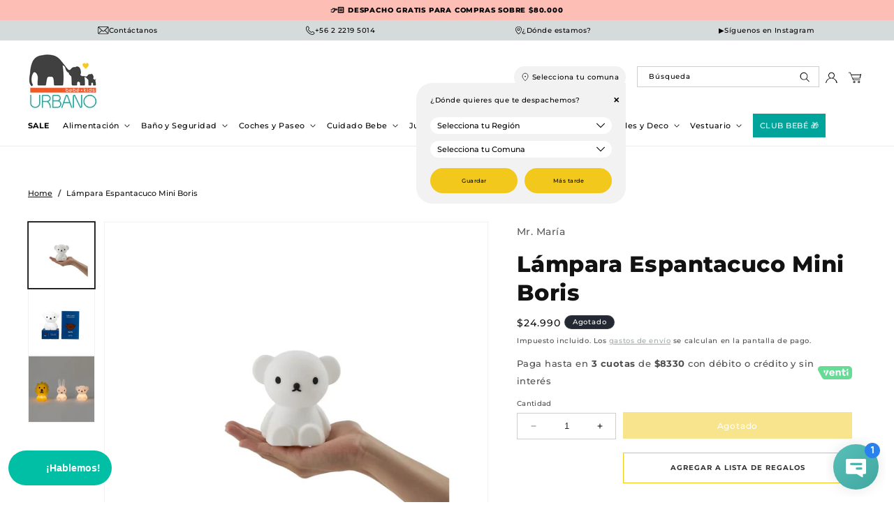

--- FILE ---
content_type: text/html; charset=utf-8
request_url: https://urbano.cl/products/lampara-espantacuco-mini-boris-10cm
body_size: 51432
content:
<!doctype html>
<html class="no-js" lang="es">
  <head>
    <!-- Google Tag Manager -->
<script>(function(w,d,s,l,i){w[l]=w[l]||[];w[l].push({'gtm.start':
new Date().getTime(),event:'gtm.js'});var f=d.getElementsByTagName(s)[0],
j=d.createElement(s),dl=l!='dataLayer'?'&l='+l:'';j.async=true;j.src=
'https://www.googletagmanager.com/gtm.js?id='+i+dl;f.parentNode.insertBefore(j,f);
})(window,document,'script','dataLayer','GTM-NFD8X7RF');</script>
<!-- End Google Tag Manager -->
    <meta charset="utf-8">
    <meta http-equiv="X-UA-Compatible" content="IE=edge">
    <meta name="viewport" content="width=device-width,initial-scale=1">
    <meta name="theme-color" content="">
    <link rel="canonical" href="https://urbano.cl/products/lampara-espantacuco-mini-boris-10cm"><link rel="icon" type="image/png" href="//urbano.cl/cdn/shop/files/Favicon-01.png?crop=center&height=32&v=1721073431&width=32"><link rel="preconnect" href="https://fonts.shopifycdn.com" crossorigin><title>
      Lámpara Espantacuco Mini Boris
 &ndash; Tienda Urbano</title>

    
      <meta name="description" content="La nueva luz Mini de Mr Maria en forma de Boris (10,2 cm) están aquí para hacerte sonreír! Estos espantacucos están hechos de silicona suave y vienen con una batería recargable para alimentar la lámpara LED. Además cuenta con modo &quot;sleep&quot;: la luz se apagará automáticamente después de 15 minutos. Color: blancoMaterial: ">
    

    

<meta property="og:site_name" content="Tienda Urbano">
<meta property="og:url" content="https://urbano.cl/products/lampara-espantacuco-mini-boris-10cm">
<meta property="og:title" content="Lámpara Espantacuco Mini Boris">
<meta property="og:type" content="product">
<meta property="og:description" content="La nueva luz Mini de Mr Maria en forma de Boris (10,2 cm) están aquí para hacerte sonreír! Estos espantacucos están hechos de silicona suave y vienen con una batería recargable para alimentar la lámpara LED. Además cuenta con modo &quot;sleep&quot;: la luz se apagará automáticamente después de 15 minutos. Color: blancoMaterial: "><meta property="og:image" content="http://urbano.cl/cdn/shop/products/borisbebeazul1.jpg?v=1607652807">
  <meta property="og:image:secure_url" content="https://urbano.cl/cdn/shop/products/borisbebeazul1.jpg?v=1607652807">
  <meta property="og:image:width" content="1000">
  <meta property="og:image:height" content="1000"><meta property="og:price:amount" content="24,990">
  <meta property="og:price:currency" content="CLP"><meta name="twitter:card" content="summary_large_image">
<meta name="twitter:title" content="Lámpara Espantacuco Mini Boris">
<meta name="twitter:description" content="La nueva luz Mini de Mr Maria en forma de Boris (10,2 cm) están aquí para hacerte sonreír! Estos espantacucos están hechos de silicona suave y vienen con una batería recargable para alimentar la lámpara LED. Además cuenta con modo &quot;sleep&quot;: la luz se apagará automáticamente después de 15 minutos. Color: blancoMaterial: ">


    <script src="//urbano.cl/cdn/shop/t/20/assets/constants.js?v=58251544750838685771718379915" defer="defer"></script>
    <script src="//urbano.cl/cdn/shop/t/20/assets/pubsub.js?v=158357773527763999511718379917" defer="defer"></script>
    <script src="//urbano.cl/cdn/shop/t/20/assets/global.js?v=82635589121952793631718379916" defer="defer"></script><script src="//urbano.cl/cdn/shop/t/20/assets/animations.js?v=88693664871331136111718379915" defer="defer"></script><script>window.performance && window.performance.mark && window.performance.mark('shopify.content_for_header.start');</script><meta name="google-site-verification" content="1l8LVZtkU9lx0nqQXs9QmsNL17gyYlijQCY4HzI3p3E">
<meta name="facebook-domain-verification" content="b8wcun7w3csjm3bt9xqi7jujrb6fmk">
<meta id="shopify-digital-wallet" name="shopify-digital-wallet" content="/28083847213/digital_wallets/dialog">
<link rel="alternate" type="application/json+oembed" href="https://urbano.cl/products/lampara-espantacuco-mini-boris-10cm.oembed">
<script async="async" src="/checkouts/internal/preloads.js?locale=es-CL"></script>
<script id="shopify-features" type="application/json">{"accessToken":"0c60beacbeadeff79d6c899c71de9ea6","betas":["rich-media-storefront-analytics"],"domain":"urbano.cl","predictiveSearch":true,"shopId":28083847213,"locale":"es"}</script>
<script>var Shopify = Shopify || {};
Shopify.shop = "bebe-urbano.myshopify.com";
Shopify.locale = "es";
Shopify.currency = {"active":"CLP","rate":"1.0"};
Shopify.country = "CL";
Shopify.theme = {"name":"Urbano Tradicional","id":168627241240,"schema_name":"Dawn51 - Lab51","schema_version":"5.13.14","theme_store_id":null,"role":"main"};
Shopify.theme.handle = "null";
Shopify.theme.style = {"id":null,"handle":null};
Shopify.cdnHost = "urbano.cl/cdn";
Shopify.routes = Shopify.routes || {};
Shopify.routes.root = "/";</script>
<script type="module">!function(o){(o.Shopify=o.Shopify||{}).modules=!0}(window);</script>
<script>!function(o){function n(){var o=[];function n(){o.push(Array.prototype.slice.apply(arguments))}return n.q=o,n}var t=o.Shopify=o.Shopify||{};t.loadFeatures=n(),t.autoloadFeatures=n()}(window);</script>
<script id="shop-js-analytics" type="application/json">{"pageType":"product"}</script>
<script defer="defer" async type="module" src="//urbano.cl/cdn/shopifycloud/shop-js/modules/v2/client.init-shop-cart-sync_BFpxDrjM.es.esm.js"></script>
<script defer="defer" async type="module" src="//urbano.cl/cdn/shopifycloud/shop-js/modules/v2/chunk.common_CnP21gUX.esm.js"></script>
<script defer="defer" async type="module" src="//urbano.cl/cdn/shopifycloud/shop-js/modules/v2/chunk.modal_D61HrJrg.esm.js"></script>
<script type="module">
  await import("//urbano.cl/cdn/shopifycloud/shop-js/modules/v2/client.init-shop-cart-sync_BFpxDrjM.es.esm.js");
await import("//urbano.cl/cdn/shopifycloud/shop-js/modules/v2/chunk.common_CnP21gUX.esm.js");
await import("//urbano.cl/cdn/shopifycloud/shop-js/modules/v2/chunk.modal_D61HrJrg.esm.js");

  window.Shopify.SignInWithShop?.initShopCartSync?.({"fedCMEnabled":true,"windoidEnabled":true});

</script>
<script>(function() {
  var isLoaded = false;
  function asyncLoad() {
    if (isLoaded) return;
    isLoaded = true;
    var urls = ["https:\/\/chimpstatic.com\/mcjs-connected\/js\/users\/e2518fe0fadcd33698cc2853a\/04ab0f7f86a182c6bbe608f23.js?shop=bebe-urbano.myshopify.com","https:\/\/databot-chatbot-backend.herokuapp.com\/api\/script\/3620\/DJLRUSGRRUDPXTJJ?shop=bebe-urbano.myshopify.com"];
    for (var i = 0; i < urls.length; i++) {
      var s = document.createElement('script');
      s.type = 'text/javascript';
      s.async = true;
      s.src = urls[i];
      var x = document.getElementsByTagName('script')[0];
      x.parentNode.insertBefore(s, x);
    }
  };
  if(window.attachEvent) {
    window.attachEvent('onload', asyncLoad);
  } else {
    window.addEventListener('load', asyncLoad, false);
  }
})();</script>
<script id="__st">var __st={"a":28083847213,"offset":-10800,"reqid":"c5f19bad-72ad-4e20-8f2b-ba3c03448742-1770094115","pageurl":"urbano.cl\/products\/lampara-espantacuco-mini-boris-10cm","u":"ae3357ec5b72","p":"product","rtyp":"product","rid":5261064863789};</script>
<script>window.ShopifyPaypalV4VisibilityTracking = true;</script>
<script id="captcha-bootstrap">!function(){'use strict';const t='contact',e='account',n='new_comment',o=[[t,t],['blogs',n],['comments',n],[t,'customer']],c=[[e,'customer_login'],[e,'guest_login'],[e,'recover_customer_password'],[e,'create_customer']],r=t=>t.map((([t,e])=>`form[action*='/${t}']:not([data-nocaptcha='true']) input[name='form_type'][value='${e}']`)).join(','),a=t=>()=>t?[...document.querySelectorAll(t)].map((t=>t.form)):[];function s(){const t=[...o],e=r(t);return a(e)}const i='password',u='form_key',d=['recaptcha-v3-token','g-recaptcha-response','h-captcha-response',i],f=()=>{try{return window.sessionStorage}catch{return}},m='__shopify_v',_=t=>t.elements[u];function p(t,e,n=!1){try{const o=window.sessionStorage,c=JSON.parse(o.getItem(e)),{data:r}=function(t){const{data:e,action:n}=t;return t[m]||n?{data:e,action:n}:{data:t,action:n}}(c);for(const[e,n]of Object.entries(r))t.elements[e]&&(t.elements[e].value=n);n&&o.removeItem(e)}catch(o){console.error('form repopulation failed',{error:o})}}const l='form_type',E='cptcha';function T(t){t.dataset[E]=!0}const w=window,h=w.document,L='Shopify',v='ce_forms',y='captcha';let A=!1;((t,e)=>{const n=(g='f06e6c50-85a8-45c8-87d0-21a2b65856fe',I='https://cdn.shopify.com/shopifycloud/storefront-forms-hcaptcha/ce_storefront_forms_captcha_hcaptcha.v1.5.2.iife.js',D={infoText:'Protegido por hCaptcha',privacyText:'Privacidad',termsText:'Términos'},(t,e,n)=>{const o=w[L][v],c=o.bindForm;if(c)return c(t,g,e,D).then(n);var r;o.q.push([[t,g,e,D],n]),r=I,A||(h.body.append(Object.assign(h.createElement('script'),{id:'captcha-provider',async:!0,src:r})),A=!0)});var g,I,D;w[L]=w[L]||{},w[L][v]=w[L][v]||{},w[L][v].q=[],w[L][y]=w[L][y]||{},w[L][y].protect=function(t,e){n(t,void 0,e),T(t)},Object.freeze(w[L][y]),function(t,e,n,w,h,L){const[v,y,A,g]=function(t,e,n){const i=e?o:[],u=t?c:[],d=[...i,...u],f=r(d),m=r(i),_=r(d.filter((([t,e])=>n.includes(e))));return[a(f),a(m),a(_),s()]}(w,h,L),I=t=>{const e=t.target;return e instanceof HTMLFormElement?e:e&&e.form},D=t=>v().includes(t);t.addEventListener('submit',(t=>{const e=I(t);if(!e)return;const n=D(e)&&!e.dataset.hcaptchaBound&&!e.dataset.recaptchaBound,o=_(e),c=g().includes(e)&&(!o||!o.value);(n||c)&&t.preventDefault(),c&&!n&&(function(t){try{if(!f())return;!function(t){const e=f();if(!e)return;const n=_(t);if(!n)return;const o=n.value;o&&e.removeItem(o)}(t);const e=Array.from(Array(32),(()=>Math.random().toString(36)[2])).join('');!function(t,e){_(t)||t.append(Object.assign(document.createElement('input'),{type:'hidden',name:u})),t.elements[u].value=e}(t,e),function(t,e){const n=f();if(!n)return;const o=[...t.querySelectorAll(`input[type='${i}']`)].map((({name:t})=>t)),c=[...d,...o],r={};for(const[a,s]of new FormData(t).entries())c.includes(a)||(r[a]=s);n.setItem(e,JSON.stringify({[m]:1,action:t.action,data:r}))}(t,e)}catch(e){console.error('failed to persist form',e)}}(e),e.submit())}));const S=(t,e)=>{t&&!t.dataset[E]&&(n(t,e.some((e=>e===t))),T(t))};for(const o of['focusin','change'])t.addEventListener(o,(t=>{const e=I(t);D(e)&&S(e,y())}));const B=e.get('form_key'),M=e.get(l),P=B&&M;t.addEventListener('DOMContentLoaded',(()=>{const t=y();if(P)for(const e of t)e.elements[l].value===M&&p(e,B);[...new Set([...A(),...v().filter((t=>'true'===t.dataset.shopifyCaptcha))])].forEach((e=>S(e,t)))}))}(h,new URLSearchParams(w.location.search),n,t,e,['guest_login'])})(!0,!0)}();</script>
<script integrity="sha256-4kQ18oKyAcykRKYeNunJcIwy7WH5gtpwJnB7kiuLZ1E=" data-source-attribution="shopify.loadfeatures" defer="defer" src="//urbano.cl/cdn/shopifycloud/storefront/assets/storefront/load_feature-a0a9edcb.js" crossorigin="anonymous"></script>
<script data-source-attribution="shopify.dynamic_checkout.dynamic.init">var Shopify=Shopify||{};Shopify.PaymentButton=Shopify.PaymentButton||{isStorefrontPortableWallets:!0,init:function(){window.Shopify.PaymentButton.init=function(){};var t=document.createElement("script");t.src="https://urbano.cl/cdn/shopifycloud/portable-wallets/latest/portable-wallets.es.js",t.type="module",document.head.appendChild(t)}};
</script>
<script data-source-attribution="shopify.dynamic_checkout.buyer_consent">
  function portableWalletsHideBuyerConsent(e){var t=document.getElementById("shopify-buyer-consent"),n=document.getElementById("shopify-subscription-policy-button");t&&n&&(t.classList.add("hidden"),t.setAttribute("aria-hidden","true"),n.removeEventListener("click",e))}function portableWalletsShowBuyerConsent(e){var t=document.getElementById("shopify-buyer-consent"),n=document.getElementById("shopify-subscription-policy-button");t&&n&&(t.classList.remove("hidden"),t.removeAttribute("aria-hidden"),n.addEventListener("click",e))}window.Shopify?.PaymentButton&&(window.Shopify.PaymentButton.hideBuyerConsent=portableWalletsHideBuyerConsent,window.Shopify.PaymentButton.showBuyerConsent=portableWalletsShowBuyerConsent);
</script>
<script data-source-attribution="shopify.dynamic_checkout.cart.bootstrap">document.addEventListener("DOMContentLoaded",(function(){function t(){return document.querySelector("shopify-accelerated-checkout-cart, shopify-accelerated-checkout")}if(t())Shopify.PaymentButton.init();else{new MutationObserver((function(e,n){t()&&(Shopify.PaymentButton.init(),n.disconnect())})).observe(document.body,{childList:!0,subtree:!0})}}));
</script>
<script id="sections-script" data-sections="header" defer="defer" src="//urbano.cl/cdn/shop/t/20/compiled_assets/scripts.js?v=13752"></script>
<script>window.performance && window.performance.mark && window.performance.mark('shopify.content_for_header.end');</script>


    <style data-shopify>
      @font-face {
  font-family: Montserrat;
  font-weight: 500;
  font-style: normal;
  font-display: swap;
  src: url("//urbano.cl/cdn/fonts/montserrat/montserrat_n5.07ef3781d9c78c8b93c98419da7ad4fbeebb6635.woff2") format("woff2"),
       url("//urbano.cl/cdn/fonts/montserrat/montserrat_n5.adf9b4bd8b0e4f55a0b203cdd84512667e0d5e4d.woff") format("woff");
}

      @font-face {
  font-family: Montserrat;
  font-weight: 700;
  font-style: normal;
  font-display: swap;
  src: url("//urbano.cl/cdn/fonts/montserrat/montserrat_n7.3c434e22befd5c18a6b4afadb1e3d77c128c7939.woff2") format("woff2"),
       url("//urbano.cl/cdn/fonts/montserrat/montserrat_n7.5d9fa6e2cae713c8fb539a9876489d86207fe957.woff") format("woff");
}

      @font-face {
  font-family: Montserrat;
  font-weight: 500;
  font-style: italic;
  font-display: swap;
  src: url("//urbano.cl/cdn/fonts/montserrat/montserrat_i5.d3a783eb0cc26f2fda1e99d1dfec3ebaea1dc164.woff2") format("woff2"),
       url("//urbano.cl/cdn/fonts/montserrat/montserrat_i5.76d414ea3d56bb79ef992a9c62dce2e9063bc062.woff") format("woff");
}

      @font-face {
  font-family: Montserrat;
  font-weight: 700;
  font-style: italic;
  font-display: swap;
  src: url("//urbano.cl/cdn/fonts/montserrat/montserrat_i7.a0d4a463df4f146567d871890ffb3c80408e7732.woff2") format("woff2"),
       url("//urbano.cl/cdn/fonts/montserrat/montserrat_i7.f6ec9f2a0681acc6f8152c40921d2a4d2e1a2c78.woff") format("woff");
}

      @font-face {
  font-family: Montserrat;
  font-weight: 800;
  font-style: normal;
  font-display: swap;
  src: url("//urbano.cl/cdn/fonts/montserrat/montserrat_n8.853056e398b4dadf6838423edb7abaa02f651554.woff2") format("woff2"),
       url("//urbano.cl/cdn/fonts/montserrat/montserrat_n8.9201aba6104751e1b3e48577a5a739fc14862200.woff") format("woff");
}


      
        :root,
        .color-scheme-1 {
          --color-background: 255,255,255;
        
          --gradient-background: #ffffff;
        

        

        --color-foreground: 18,18,18;
        --color-background-contrast: 191,191,191;
        --color-shadow: 18,18,18;
        --color-button: 18,18,18;
        --color-button-text: 255,255,255;
        --color-secondary-button: 255,255,255;
        --color-secondary-button-text: 137,159,157;
        --color-link: 137,159,157;
        --color-badge-foreground: 18,18,18;
        --color-badge-background: 255,255,255;
        --color-badge-border: 18,18,18;
        --payment-terms-background-color: rgb(255 255 255);
      }
      
        
        .color-scheme-2 {
          --color-background: 0,0,0;
        
          --gradient-background: rgba(0,0,0,0);
        

        

        --color-foreground: 18,18,18;
        --color-background-contrast: 128,128,128;
        --color-shadow: 18,18,18;
        --color-button: 18,18,18;
        --color-button-text: 243,243,243;
        --color-secondary-button: 0,0,0;
        --color-secondary-button-text: 18,18,18;
        --color-link: 18,18,18;
        --color-badge-foreground: 18,18,18;
        --color-badge-background: 0,0,0;
        --color-badge-border: 18,18,18;
        --payment-terms-background-color: rgb(0 0 0);
      }
      
        
        .color-inverse {
          --color-background: 36,40,51;
        
          --gradient-background: #242833;
        

        

        --color-foreground: 255,255,255;
        --color-background-contrast: 47,52,66;
        --color-shadow: 18,18,18;
        --color-button: 255,255,255;
        --color-button-text: 0,0,0;
        --color-secondary-button: 36,40,51;
        --color-secondary-button-text: 255,255,255;
        --color-link: 255,255,255;
        --color-badge-foreground: 255,255,255;
        --color-badge-background: 36,40,51;
        --color-badge-border: 255,255,255;
        --payment-terms-background-color: rgb(36 40 51);
      }
      
        
        .color-accent-1 {
          --color-background: 0,0,0;
        
          --gradient-background: rgba(0,0,0,0);
        

        

        --color-foreground: 255,255,255;
        --color-background-contrast: 128,128,128;
        --color-shadow: 18,18,18;
        --color-button: 223,231,242;
        --color-button-text: 18,18,18;
        --color-secondary-button: 0,0,0;
        --color-secondary-button-text: 0,0,0;
        --color-link: 0,0,0;
        --color-badge-foreground: 255,255,255;
        --color-badge-background: 0,0,0;
        --color-badge-border: 255,255,255;
        --payment-terms-background-color: rgb(0 0 0);
      }
      
        
        .color-accent-2 {
          --color-background: 51,79,180;
        
          --gradient-background: #334fb4;
        

        

        --color-foreground: 255,255,255;
        --color-background-contrast: 23,35,81;
        --color-shadow: 18,18,18;
        --color-button: 255,255,255;
        --color-button-text: 51,79,180;
        --color-secondary-button: 51,79,180;
        --color-secondary-button-text: 255,255,255;
        --color-link: 255,255,255;
        --color-badge-foreground: 255,255,255;
        --color-badge-background: 51,79,180;
        --color-badge-border: 255,255,255;
        --payment-terms-background-color: rgb(51 79 180);
      }
      
        
        .color-scheme-142ac1e2-8852-4494-bc6a-c549ad81cf87 {
          --color-background: 255,255,255;
        
          --gradient-background: #ffffff;
        

        

        --color-foreground: 18,18,18;
        --color-background-contrast: 191,191,191;
        --color-shadow: 18,18,18;
        --color-button: 18,18,18;
        --color-button-text: 255,255,255;
        --color-secondary-button: 255,255,255;
        --color-secondary-button-text: 18,18,18;
        --color-link: 18,18,18;
        --color-badge-foreground: 18,18,18;
        --color-badge-background: 255,255,255;
        --color-badge-border: 18,18,18;
        --payment-terms-background-color: rgb(255 255 255);
      }
      
        
        .color-scheme-2600184e-d9fa-4a7e-b938-eb5172823581 {
          --color-background: 242,241,239;
        
          --gradient-background: #f2f1ef;
        

        

        --color-foreground: 18,18,18;
        --color-background-contrast: 185,179,169;
        --color-shadow: 18,18,18;
        --color-button: 18,18,18;
        --color-button-text: 255,255,255;
        --color-secondary-button: 242,241,239;
        --color-secondary-button-text: 92,92,92;
        --color-link: 92,92,92;
        --color-badge-foreground: 18,18,18;
        --color-badge-background: 242,241,239;
        --color-badge-border: 18,18,18;
        --payment-terms-background-color: rgb(242 241 239);
      }
      
        
        .color-scheme-b2346611-5e4d-4d35-b9dd-7afaa5e45f0c {
          --color-background: 5,144,135;
        
          --gradient-background: #059087;
        

        

        --color-foreground: 255,255,255;
        --color-background-contrast: 1,21,19;
        --color-shadow: 18,18,18;
        --color-button: 5,144,135;
        --color-button-text: 255,255,255;
        --color-secondary-button: 5,144,135;
        --color-secondary-button-text: 255,255,255;
        --color-link: 255,255,255;
        --color-badge-foreground: 255,255,255;
        --color-badge-background: 5,144,135;
        --color-badge-border: 255,255,255;
        --payment-terms-background-color: rgb(5 144 135);
      }
      

      body, .color-scheme-1, .color-scheme-2, .color-inverse, .color-accent-1, .color-accent-2, .color-scheme-142ac1e2-8852-4494-bc6a-c549ad81cf87, .color-scheme-2600184e-d9fa-4a7e-b938-eb5172823581, .color-scheme-b2346611-5e4d-4d35-b9dd-7afaa5e45f0c {
        color: rgba(var(--color-foreground), 0.75);
        background-color: rgb(var(--color-background));
      }

      :root {
        --font-body-family: Montserrat, sans-serif;
        --font-body-style: normal;
        --font-body-weight: 500;
        --font-body-weight-bold: 800;

        --font-heading-family: Montserrat, sans-serif;
        --font-heading-style: normal;
        --font-heading-weight: 800;

        --font-body-scale: 0.8;
        --font-heading-scale: 1.0;

        --media-padding: px;
        --media-border-opacity: 0.05;
        --media-border-width: 1px;
        --media-radius: 0px;
        --media-shadow-opacity: 0.0;
        --media-shadow-horizontal-offset: 0px;
        --media-shadow-vertical-offset: 4px;
        --media-shadow-blur-radius: 5px;
        --media-shadow-visible: 0;

        --page-width: 180rem;
        --page-width-margin: 0rem;

        --product-card-image-padding: 1.0rem;
        --product-card-corner-radius: 0.0rem;
        --product-card-text-alignment: left;
        --product-card-border-width: 0.0rem;
        --product-card-border-opacity: 1.0;
        --product-card-shadow-opacity: 0.0;
        --product-card-shadow-visible: 0;
        --product-card-shadow-horizontal-offset: 0.0rem;
        --product-card-shadow-vertical-offset: 0.4rem;
        --product-card-shadow-blur-radius: 0.5rem;

        --collection-card-image-padding: 0.0rem;
        --collection-card-corner-radius: 0.0rem;
        --collection-card-text-alignment: left;
        --collection-card-border-width: 0.0rem;
        --collection-card-border-opacity: 0.1;
        --collection-card-shadow-opacity: 0.0;
        --collection-card-shadow-visible: 0;
        --collection-card-shadow-horizontal-offset: 0.0rem;
        --collection-card-shadow-vertical-offset: 0.4rem;
        --collection-card-shadow-blur-radius: 0.5rem;

        --blog-card-image-padding: 0.0rem;
        --blog-card-corner-radius: 0.0rem;
        --blog-card-text-alignment: left;
        --blog-card-border-width: 0.0rem;
        --blog-card-border-opacity: 0.1;
        --blog-card-shadow-opacity: 0.0;
        --blog-card-shadow-visible: 0;
        --blog-card-shadow-horizontal-offset: 0.0rem;
        --blog-card-shadow-vertical-offset: 0.4rem;
        --blog-card-shadow-blur-radius: 0.5rem;

        --badge-corner-radius: 4.0rem;

        --popup-border-width: 1px;
        --popup-border-opacity: 0.1;
        --popup-corner-radius: 0px;
        --popup-shadow-opacity: 0.0;
        --popup-shadow-horizontal-offset: 0px;
        --popup-shadow-vertical-offset: 4px;
        --popup-shadow-blur-radius: 5px;

        --drawer-border-width: 1px;
        --drawer-border-opacity: 0.1;
        --drawer-shadow-opacity: 0.0;
        --drawer-shadow-horizontal-offset: 0px;
        --drawer-shadow-vertical-offset: 4px;
        --drawer-shadow-blur-radius: 5px;

        --spacing-sections-desktop: 40px;
        --spacing-sections-mobile: 28px;

        --grid-desktop-vertical-spacing: 8px;
        --grid-desktop-horizontal-spacing: 8px;
        --grid-mobile-vertical-spacing: 4px;
        --grid-mobile-horizontal-spacing: 4px;

        --text-boxes-border-opacity: 0.1;
        --text-boxes-border-width: 0px;
        --text-boxes-radius: 0px;
        --text-boxes-shadow-opacity: 0.0;
        --text-boxes-shadow-visible: 0;
        --text-boxes-shadow-horizontal-offset: 0px;
        --text-boxes-shadow-vertical-offset: 4px;
        --text-boxes-shadow-blur-radius: 5px;

        --buttons-radius: 0px;
        --buttons-radius-outset: 0px;
        --buttons-border-width: 1px;
        --buttons-border-opacity: 1.0;
        --buttons-shadow-opacity: 0.0;
        --buttons-shadow-visible: 0;
        --buttons-shadow-horizontal-offset: 6px;
        --buttons-shadow-vertical-offset: 6px;
        --buttons-shadow-blur-radius: 0px;
        --buttons-border-offset: 0px;

        --inputs-radius: 0px;
        --inputs-border-width: 1px;
        --inputs-border-opacity: 1.0;
        --inputs-shadow-opacity: 0.0;
        --inputs-shadow-horizontal-offset: 0px;
        --inputs-margin-offset: 0px;
        --inputs-shadow-vertical-offset: 4px;
        --inputs-shadow-blur-radius: 5px;
        --inputs-radius-outset: 0px;

        --variant-pills-radius: 40px;
        --variant-pills-border-width: 0px;
        --variant-pills-border-opacity: 1.0;
        --variant-pills-shadow-opacity: 0.0;
        --variant-pills-shadow-horizontal-offset: 0px;
        --variant-pills-shadow-vertical-offset: 4px;
        --variant-pills-shadow-blur-radius: 5px;

        /*** L A B 5 1   N U E V O ***/

        /* Botón Primario */

        --button_back_color: #f2c81d;
        --button_border_color: 242, 200, 29;
        --button_text_color: #ffffff;
        --button_shadow_color: 242, 200, 29;

        --button_back_color_hover: #00a49a;
        --button_border_color_hover: 0, 164, 154;
        --button_text_color_hover: #ffffff;
        --button_shadow_color_hover: 0, 164, 154;

        /* Botón Secundario */

        --secondary_button_back_color: #00a49a;
        --secondary_button_border_color: 0, 164, 154;
        --secondary_button_text_color: #ffffff;
        --secondary_button_shadow_color: 0, 164, 154;

        --secondary_button_back_color_hover: #facd00;
        --secondary_button_border_color_hover: 250, 205, 0;
        --secondary_button_text_color_hover: #000000;
        --secondary_button_shadow_color_hover: 250, 205, 0;

        /* Offset Hover */

        --shadow-horizontal-offset-hover: 10px;
        --shadow-vertical-offset-hover: 10px;

        /* Pills Colors */

        --pills_border_color: 235, 212, 171;
        --pills_background_color: #f2f2f2;
        --pills_text_color: #000000;
        --pills_shadow_color: 0, 0, 0;

        --pills_border_color_hover: 235, 212, 171;
        --pills_background_color_hover: #ebd4ab;
        --pills_text_color_hover: #000000;
        --pills_shadow_color_hover: 0, 0, 0;

        --pills_border_color_checked: 250, 205, 0;
        --pills_background_color_checked: #facd00;
        --pills_text_color_checked: #000000;
        --pills_shadow_color_checked: 0, 0, 0;

        /* Input Colors */

        --inputs_background_color: #ffffff;
        --inputs_border_color: 207, 207, 207;
        --inputs_text_color: #000000;
        --inputs_shadow_color: 0, 0, 0;

        --inputs_background_color_hover: #fff7d7;
        --inputs_border_color_hover: 0, 0, 0;
        --inputs_text_color_hover: #000000;
        --inputs_shadow_color_hover: 0, 0, 0;

        /* Card Colors */

        --card_border_color: 255, 255, 255;

        /* Fam Colors*/

        --fam_border_color: #6d8a96;
        --fam_border_color_select: #cccccc;
        --fam_collection_image_size: 500%;
        --fam_product_toggle_background: #5D5D5D;
        --fam_product_toggle_color: #ffffff;
      }

      *,
      *::before,
      *::after {
        box-sizing: inherit;
      }

      html {
        box-sizing: border-box;
        font-size: calc(var(--font-body-scale) * 62.5%);
        height: 100%;
      }

      body {
        display: grid;
        grid-template-rows: auto auto 1fr auto;
        grid-template-columns: 100%;
        min-height: 100%;
        margin: 0;
        font-size: 1.5rem;
        letter-spacing: 0.06rem;
        line-height: calc(1 + 0.8 / var(--font-body-scale));
        font-family: var(--font-body-family);
        font-style: var(--font-body-style);
        font-weight: var(--font-body-weight);
      }

      @media screen and (min-width: 750px) {
        body {
          font-size: 1.6rem;
        }
      }
    </style>

    <link href="//urbano.cl/cdn/shop/t/20/assets/lab51-grid.css?v=27473631993031411921718379916" rel="stylesheet" type="text/css" media="all" />
    <link href="//urbano.cl/cdn/shop/t/20/assets/base.css?v=4154648053640673381720797839" rel="stylesheet" type="text/css" media="all" />
    <link href="//urbano.cl/cdn/shop/t/20/assets/gift-reggie.css?v=81607189531176776571718751671" rel="stylesheet" type="text/css" media="all" />

      <link rel="preload" as="font" href="//urbano.cl/cdn/fonts/montserrat/montserrat_n5.07ef3781d9c78c8b93c98419da7ad4fbeebb6635.woff2" type="font/woff2" crossorigin>
      

      <link rel="preload" as="font" href="//urbano.cl/cdn/fonts/montserrat/montserrat_n8.853056e398b4dadf6838423edb7abaa02f651554.woff2" type="font/woff2" crossorigin>
      
<link
        rel="stylesheet"
        href="//urbano.cl/cdn/shop/t/20/assets/component-predictive-search.css?v=146667546555085180871720543347"
        media="print"
        onload="this.media='all'"
      ><script>
      document.documentElement.className = document.documentElement.className.replace('no-js', 'js');
      if (Shopify.designMode) {
        document.documentElement.classList.add('shopify-design-mode');
      }
    </script>
    <link rel="stylesheet" href="https://cdn.jsdelivr.net/npm/swiper@9/swiper-bundle.min.css">
    <script src="https://cdn.jsdelivr.net/npm/swiper@9/swiper-bundle.min.js"></script>
    <script src="https://ajax.googleapis.com/ajax/libs/jquery/2.2.4/jquery.min.js"></script>
  <!-- BEGIN app block: shopify://apps/gift-reggie-gift-registry/blocks/app-embed-block/00fe746e-081c-46a2-a15d-bcbd6f41b0f0 --><script type="application/json" id="gift_reggie_data">
  {
    "storefrontAccessToken": "9af8eca8c5a61465f6ae160949c38acd",
    "registryId": null,
    "registryAdmin": null,
    "customerId": null,
    

    "productId": 5261064863789,
    "rootUrl": "\/",
    "accountLoginUrl": "\/account\/login",
    "accountLoginReturnParam": "checkout_url=",
    "currentLanguage": null,

    "button_layout": "column",
    "button_order": "registry_wishlist",
    "button_alignment": "justify",
    "behavior_on_no_id": "disable",
    "wishlist_button_visibility": "nobody",
    "registry_button_visibility": "everyone",
    "registry_button_behavior": "redirect",
    "online_store_version": "2",
    "button_location_override": ".gift-reggie-product-tile-form",
    "button_location_override_position": "inside",

    "wishlist_button_appearance": "button",
    "registry_button_appearance": "button",
    "wishlist_button_classname": "",
    "registry_button_classname": "",
    "wishlist_button_image_not_present": null,
    "wishlist_button_image_is_present": null,
    "registry_button_image": null,

    "checkout_button_selector": ".cart__checkout-button",

    "i18n": {
      "wishlist": {
        "idleAdd": "Add to Wishlist",
        "idleRemove": "Remove from Wishlist",
        "pending": "...",
        "successAdd": "Added to Wishlist",
        "successRemove": "Removed from Wishlist",
        "noVariant": "Add to Wishlist",
        "error": "Error"
      },
      "registry": {
        "idleAdd": "Add to Registry",
        "idleRemove": "Remove from Registry",
        "pending": "...",
        "successAdd": "Added to Registry",
        "successRemove": "Removed from Registry",
        "noVariant": "Add to Registry",
        "error": "Error"
      }
    }
  }
</script>
<style>
  :root {
    --gift-reggie-wishlist-button-background-color: #ffffff;
    --gift-reggie-wishlist-button-text-color: #333333;
    --gift-reggie-registry-button-background-color: #ffffff;
    --gift-reggie-registry-button-text-color: #333333;
  }
</style><style>
    .giftreggie-pdp-cta-area--justify .giftreggie-pdp-registry-cta{
float: right;
  background: #fff;
  border-radius: 0;
  color: #333;
  font-weight: 600;
  padding: 11px 15px;
  text-align: center;
  letter-spacing: 1px;
  font-size: .75em;
  border: 1px solid #f2c81d;
text-transform: uppercase;
line-height: 20px;
}
  </style>
<!-- END app block --><!-- BEGIN app block: shopify://apps/instafeed/blocks/head-block/c447db20-095d-4a10-9725-b5977662c9d5 --><link rel="preconnect" href="https://cdn.nfcube.com/">
<link rel="preconnect" href="https://scontent.cdninstagram.com/">


  <script>
    document.addEventListener('DOMContentLoaded', function () {
      let instafeedScript = document.createElement('script');

      
        instafeedScript.src = 'https://cdn.nfcube.com/instafeed-bac0cc577dd8ac1dbcd2996d7fc53322.js';
      

      document.body.appendChild(instafeedScript);
    });
  </script>





<!-- END app block --><script src="https://cdn.shopify.com/extensions/019c0b7b-151f-7a0c-9fc8-31030d13bded/gift-reggie-gift-registry-128/assets/app-embed-block.js" type="text/javascript" defer="defer"></script>
<link href="https://cdn.shopify.com/extensions/019c0b7b-151f-7a0c-9fc8-31030d13bded/gift-reggie-gift-registry-128/assets/app-embed-block.css" rel="stylesheet" type="text/css" media="all">
<link href="https://monorail-edge.shopifysvc.com" rel="dns-prefetch">
<script>(function(){if ("sendBeacon" in navigator && "performance" in window) {try {var session_token_from_headers = performance.getEntriesByType('navigation')[0].serverTiming.find(x => x.name == '_s').description;} catch {var session_token_from_headers = undefined;}var session_cookie_matches = document.cookie.match(/_shopify_s=([^;]*)/);var session_token_from_cookie = session_cookie_matches && session_cookie_matches.length === 2 ? session_cookie_matches[1] : "";var session_token = session_token_from_headers || session_token_from_cookie || "";function handle_abandonment_event(e) {var entries = performance.getEntries().filter(function(entry) {return /monorail-edge.shopifysvc.com/.test(entry.name);});if (!window.abandonment_tracked && entries.length === 0) {window.abandonment_tracked = true;var currentMs = Date.now();var navigation_start = performance.timing.navigationStart;var payload = {shop_id: 28083847213,url: window.location.href,navigation_start,duration: currentMs - navigation_start,session_token,page_type: "product"};window.navigator.sendBeacon("https://monorail-edge.shopifysvc.com/v1/produce", JSON.stringify({schema_id: "online_store_buyer_site_abandonment/1.1",payload: payload,metadata: {event_created_at_ms: currentMs,event_sent_at_ms: currentMs}}));}}window.addEventListener('pagehide', handle_abandonment_event);}}());</script>
<script id="web-pixels-manager-setup">(function e(e,d,r,n,o){if(void 0===o&&(o={}),!Boolean(null===(a=null===(i=window.Shopify)||void 0===i?void 0:i.analytics)||void 0===a?void 0:a.replayQueue)){var i,a;window.Shopify=window.Shopify||{};var t=window.Shopify;t.analytics=t.analytics||{};var s=t.analytics;s.replayQueue=[],s.publish=function(e,d,r){return s.replayQueue.push([e,d,r]),!0};try{self.performance.mark("wpm:start")}catch(e){}var l=function(){var e={modern:/Edge?\/(1{2}[4-9]|1[2-9]\d|[2-9]\d{2}|\d{4,})\.\d+(\.\d+|)|Firefox\/(1{2}[4-9]|1[2-9]\d|[2-9]\d{2}|\d{4,})\.\d+(\.\d+|)|Chrom(ium|e)\/(9{2}|\d{3,})\.\d+(\.\d+|)|(Maci|X1{2}).+ Version\/(15\.\d+|(1[6-9]|[2-9]\d|\d{3,})\.\d+)([,.]\d+|)( \(\w+\)|)( Mobile\/\w+|) Safari\/|Chrome.+OPR\/(9{2}|\d{3,})\.\d+\.\d+|(CPU[ +]OS|iPhone[ +]OS|CPU[ +]iPhone|CPU IPhone OS|CPU iPad OS)[ +]+(15[._]\d+|(1[6-9]|[2-9]\d|\d{3,})[._]\d+)([._]\d+|)|Android:?[ /-](13[3-9]|1[4-9]\d|[2-9]\d{2}|\d{4,})(\.\d+|)(\.\d+|)|Android.+Firefox\/(13[5-9]|1[4-9]\d|[2-9]\d{2}|\d{4,})\.\d+(\.\d+|)|Android.+Chrom(ium|e)\/(13[3-9]|1[4-9]\d|[2-9]\d{2}|\d{4,})\.\d+(\.\d+|)|SamsungBrowser\/([2-9]\d|\d{3,})\.\d+/,legacy:/Edge?\/(1[6-9]|[2-9]\d|\d{3,})\.\d+(\.\d+|)|Firefox\/(5[4-9]|[6-9]\d|\d{3,})\.\d+(\.\d+|)|Chrom(ium|e)\/(5[1-9]|[6-9]\d|\d{3,})\.\d+(\.\d+|)([\d.]+$|.*Safari\/(?![\d.]+ Edge\/[\d.]+$))|(Maci|X1{2}).+ Version\/(10\.\d+|(1[1-9]|[2-9]\d|\d{3,})\.\d+)([,.]\d+|)( \(\w+\)|)( Mobile\/\w+|) Safari\/|Chrome.+OPR\/(3[89]|[4-9]\d|\d{3,})\.\d+\.\d+|(CPU[ +]OS|iPhone[ +]OS|CPU[ +]iPhone|CPU IPhone OS|CPU iPad OS)[ +]+(10[._]\d+|(1[1-9]|[2-9]\d|\d{3,})[._]\d+)([._]\d+|)|Android:?[ /-](13[3-9]|1[4-9]\d|[2-9]\d{2}|\d{4,})(\.\d+|)(\.\d+|)|Mobile Safari.+OPR\/([89]\d|\d{3,})\.\d+\.\d+|Android.+Firefox\/(13[5-9]|1[4-9]\d|[2-9]\d{2}|\d{4,})\.\d+(\.\d+|)|Android.+Chrom(ium|e)\/(13[3-9]|1[4-9]\d|[2-9]\d{2}|\d{4,})\.\d+(\.\d+|)|Android.+(UC? ?Browser|UCWEB|U3)[ /]?(15\.([5-9]|\d{2,})|(1[6-9]|[2-9]\d|\d{3,})\.\d+)\.\d+|SamsungBrowser\/(5\.\d+|([6-9]|\d{2,})\.\d+)|Android.+MQ{2}Browser\/(14(\.(9|\d{2,})|)|(1[5-9]|[2-9]\d|\d{3,})(\.\d+|))(\.\d+|)|K[Aa][Ii]OS\/(3\.\d+|([4-9]|\d{2,})\.\d+)(\.\d+|)/},d=e.modern,r=e.legacy,n=navigator.userAgent;return n.match(d)?"modern":n.match(r)?"legacy":"unknown"}(),u="modern"===l?"modern":"legacy",c=(null!=n?n:{modern:"",legacy:""})[u],f=function(e){return[e.baseUrl,"/wpm","/b",e.hashVersion,"modern"===e.buildTarget?"m":"l",".js"].join("")}({baseUrl:d,hashVersion:r,buildTarget:u}),m=function(e){var d=e.version,r=e.bundleTarget,n=e.surface,o=e.pageUrl,i=e.monorailEndpoint;return{emit:function(e){var a=e.status,t=e.errorMsg,s=(new Date).getTime(),l=JSON.stringify({metadata:{event_sent_at_ms:s},events:[{schema_id:"web_pixels_manager_load/3.1",payload:{version:d,bundle_target:r,page_url:o,status:a,surface:n,error_msg:t},metadata:{event_created_at_ms:s}}]});if(!i)return console&&console.warn&&console.warn("[Web Pixels Manager] No Monorail endpoint provided, skipping logging."),!1;try{return self.navigator.sendBeacon.bind(self.navigator)(i,l)}catch(e){}var u=new XMLHttpRequest;try{return u.open("POST",i,!0),u.setRequestHeader("Content-Type","text/plain"),u.send(l),!0}catch(e){return console&&console.warn&&console.warn("[Web Pixels Manager] Got an unhandled error while logging to Monorail."),!1}}}}({version:r,bundleTarget:l,surface:e.surface,pageUrl:self.location.href,monorailEndpoint:e.monorailEndpoint});try{o.browserTarget=l,function(e){var d=e.src,r=e.async,n=void 0===r||r,o=e.onload,i=e.onerror,a=e.sri,t=e.scriptDataAttributes,s=void 0===t?{}:t,l=document.createElement("script"),u=document.querySelector("head"),c=document.querySelector("body");if(l.async=n,l.src=d,a&&(l.integrity=a,l.crossOrigin="anonymous"),s)for(var f in s)if(Object.prototype.hasOwnProperty.call(s,f))try{l.dataset[f]=s[f]}catch(e){}if(o&&l.addEventListener("load",o),i&&l.addEventListener("error",i),u)u.appendChild(l);else{if(!c)throw new Error("Did not find a head or body element to append the script");c.appendChild(l)}}({src:f,async:!0,onload:function(){if(!function(){var e,d;return Boolean(null===(d=null===(e=window.Shopify)||void 0===e?void 0:e.analytics)||void 0===d?void 0:d.initialized)}()){var d=window.webPixelsManager.init(e)||void 0;if(d){var r=window.Shopify.analytics;r.replayQueue.forEach((function(e){var r=e[0],n=e[1],o=e[2];d.publishCustomEvent(r,n,o)})),r.replayQueue=[],r.publish=d.publishCustomEvent,r.visitor=d.visitor,r.initialized=!0}}},onerror:function(){return m.emit({status:"failed",errorMsg:"".concat(f," has failed to load")})},sri:function(e){var d=/^sha384-[A-Za-z0-9+/=]+$/;return"string"==typeof e&&d.test(e)}(c)?c:"",scriptDataAttributes:o}),m.emit({status:"loading"})}catch(e){m.emit({status:"failed",errorMsg:(null==e?void 0:e.message)||"Unknown error"})}}})({shopId: 28083847213,storefrontBaseUrl: "https://urbano.cl",extensionsBaseUrl: "https://extensions.shopifycdn.com/cdn/shopifycloud/web-pixels-manager",monorailEndpoint: "https://monorail-edge.shopifysvc.com/unstable/produce_batch",surface: "storefront-renderer",enabledBetaFlags: ["2dca8a86"],webPixelsConfigList: [{"id":"1456177432","configuration":"{\"shopUrl\":\"bebe-urbano.myshopify.com\"}","eventPayloadVersion":"v1","runtimeContext":"STRICT","scriptVersion":"c581e5437ee132f6ac1ad175a6693233","type":"APP","apiClientId":109149454337,"privacyPurposes":["ANALYTICS","MARKETING","SALE_OF_DATA"],"dataSharingAdjustments":{"protectedCustomerApprovalScopes":["read_customer_personal_data"]}},{"id":"708509976","configuration":"{\"config\":\"{\\\"pixel_id\\\":\\\"G-H2LQ6RM2JZ\\\",\\\"target_country\\\":\\\"CL\\\",\\\"gtag_events\\\":[{\\\"type\\\":\\\"begin_checkout\\\",\\\"action_label\\\":[\\\"G-H2LQ6RM2JZ\\\",\\\"AW-489115551\\\/Bo0JCLKm4eUBEJ-fnekB\\\"]},{\\\"type\\\":\\\"search\\\",\\\"action_label\\\":[\\\"G-H2LQ6RM2JZ\\\",\\\"AW-489115551\\\/8sfoCLWm4eUBEJ-fnekB\\\"]},{\\\"type\\\":\\\"view_item\\\",\\\"action_label\\\":[\\\"G-H2LQ6RM2JZ\\\",\\\"AW-489115551\\\/A0drCKym4eUBEJ-fnekB\\\",\\\"MC-WFQKNVEYVN\\\"]},{\\\"type\\\":\\\"purchase\\\",\\\"action_label\\\":[\\\"G-H2LQ6RM2JZ\\\",\\\"AW-489115551\\\/tgTsCKmm4eUBEJ-fnekB\\\",\\\"MC-WFQKNVEYVN\\\"]},{\\\"type\\\":\\\"page_view\\\",\\\"action_label\\\":[\\\"G-H2LQ6RM2JZ\\\",\\\"AW-489115551\\\/aFB3CKam4eUBEJ-fnekB\\\",\\\"MC-WFQKNVEYVN\\\"]},{\\\"type\\\":\\\"add_payment_info\\\",\\\"action_label\\\":[\\\"G-H2LQ6RM2JZ\\\",\\\"AW-489115551\\\/1VtjCLim4eUBEJ-fnekB\\\"]},{\\\"type\\\":\\\"add_to_cart\\\",\\\"action_label\\\":[\\\"G-H2LQ6RM2JZ\\\",\\\"AW-489115551\\\/mv16CK-m4eUBEJ-fnekB\\\"]}],\\\"enable_monitoring_mode\\\":false}\"}","eventPayloadVersion":"v1","runtimeContext":"OPEN","scriptVersion":"b2a88bafab3e21179ed38636efcd8a93","type":"APP","apiClientId":1780363,"privacyPurposes":[],"dataSharingAdjustments":{"protectedCustomerApprovalScopes":["read_customer_address","read_customer_email","read_customer_name","read_customer_personal_data","read_customer_phone"]}},{"id":"399802648","configuration":"{\"pixel_id\":\"1308496336165547\",\"pixel_type\":\"facebook_pixel\",\"metaapp_system_user_token\":\"-\"}","eventPayloadVersion":"v1","runtimeContext":"OPEN","scriptVersion":"ca16bc87fe92b6042fbaa3acc2fbdaa6","type":"APP","apiClientId":2329312,"privacyPurposes":["ANALYTICS","MARKETING","SALE_OF_DATA"],"dataSharingAdjustments":{"protectedCustomerApprovalScopes":["read_customer_address","read_customer_email","read_customer_name","read_customer_personal_data","read_customer_phone"]}},{"id":"136511768","eventPayloadVersion":"v1","runtimeContext":"LAX","scriptVersion":"1","type":"CUSTOM","privacyPurposes":["MARKETING"],"name":"Meta pixel (migrated)"},{"id":"shopify-app-pixel","configuration":"{}","eventPayloadVersion":"v1","runtimeContext":"STRICT","scriptVersion":"0450","apiClientId":"shopify-pixel","type":"APP","privacyPurposes":["ANALYTICS","MARKETING"]},{"id":"shopify-custom-pixel","eventPayloadVersion":"v1","runtimeContext":"LAX","scriptVersion":"0450","apiClientId":"shopify-pixel","type":"CUSTOM","privacyPurposes":["ANALYTICS","MARKETING"]}],isMerchantRequest: false,initData: {"shop":{"name":"Tienda Urbano","paymentSettings":{"currencyCode":"CLP"},"myshopifyDomain":"bebe-urbano.myshopify.com","countryCode":"CL","storefrontUrl":"https:\/\/urbano.cl"},"customer":null,"cart":null,"checkout":null,"productVariants":[{"price":{"amount":24990.0,"currencyCode":"CLP"},"product":{"title":"Lámpara Espantacuco Mini Boris","vendor":"Mr. María","id":"5261064863789","untranslatedTitle":"Lámpara Espantacuco Mini Boris","url":"\/products\/lampara-espantacuco-mini-boris-10cm","type":"Lámparas y Decoración"},"id":"35005499670573","image":{"src":"\/\/urbano.cl\/cdn\/shop\/products\/borisbebeazul1.jpg?v=1607652807"},"sku":"BL01BS","title":"Default Title","untranslatedTitle":"Default Title"}],"purchasingCompany":null},},"https://urbano.cl/cdn","3918e4e0wbf3ac3cepc5707306mb02b36c6",{"modern":"","legacy":""},{"shopId":"28083847213","storefrontBaseUrl":"https:\/\/urbano.cl","extensionBaseUrl":"https:\/\/extensions.shopifycdn.com\/cdn\/shopifycloud\/web-pixels-manager","surface":"storefront-renderer","enabledBetaFlags":"[\"2dca8a86\"]","isMerchantRequest":"false","hashVersion":"3918e4e0wbf3ac3cepc5707306mb02b36c6","publish":"custom","events":"[[\"page_viewed\",{}],[\"product_viewed\",{\"productVariant\":{\"price\":{\"amount\":24990.0,\"currencyCode\":\"CLP\"},\"product\":{\"title\":\"Lámpara Espantacuco Mini Boris\",\"vendor\":\"Mr. María\",\"id\":\"5261064863789\",\"untranslatedTitle\":\"Lámpara Espantacuco Mini Boris\",\"url\":\"\/products\/lampara-espantacuco-mini-boris-10cm\",\"type\":\"Lámparas y Decoración\"},\"id\":\"35005499670573\",\"image\":{\"src\":\"\/\/urbano.cl\/cdn\/shop\/products\/borisbebeazul1.jpg?v=1607652807\"},\"sku\":\"BL01BS\",\"title\":\"Default Title\",\"untranslatedTitle\":\"Default Title\"}}]]"});</script><script>
  window.ShopifyAnalytics = window.ShopifyAnalytics || {};
  window.ShopifyAnalytics.meta = window.ShopifyAnalytics.meta || {};
  window.ShopifyAnalytics.meta.currency = 'CLP';
  var meta = {"product":{"id":5261064863789,"gid":"gid:\/\/shopify\/Product\/5261064863789","vendor":"Mr. María","type":"Lámparas y Decoración","handle":"lampara-espantacuco-mini-boris-10cm","variants":[{"id":35005499670573,"price":2499000,"name":"Lámpara Espantacuco Mini Boris","public_title":null,"sku":"BL01BS"}],"remote":false},"page":{"pageType":"product","resourceType":"product","resourceId":5261064863789,"requestId":"c5f19bad-72ad-4e20-8f2b-ba3c03448742-1770094115"}};
  for (var attr in meta) {
    window.ShopifyAnalytics.meta[attr] = meta[attr];
  }
</script>
<script class="analytics">
  (function () {
    var customDocumentWrite = function(content) {
      var jquery = null;

      if (window.jQuery) {
        jquery = window.jQuery;
      } else if (window.Checkout && window.Checkout.$) {
        jquery = window.Checkout.$;
      }

      if (jquery) {
        jquery('body').append(content);
      }
    };

    var hasLoggedConversion = function(token) {
      if (token) {
        return document.cookie.indexOf('loggedConversion=' + token) !== -1;
      }
      return false;
    }

    var setCookieIfConversion = function(token) {
      if (token) {
        var twoMonthsFromNow = new Date(Date.now());
        twoMonthsFromNow.setMonth(twoMonthsFromNow.getMonth() + 2);

        document.cookie = 'loggedConversion=' + token + '; expires=' + twoMonthsFromNow;
      }
    }

    var trekkie = window.ShopifyAnalytics.lib = window.trekkie = window.trekkie || [];
    if (trekkie.integrations) {
      return;
    }
    trekkie.methods = [
      'identify',
      'page',
      'ready',
      'track',
      'trackForm',
      'trackLink'
    ];
    trekkie.factory = function(method) {
      return function() {
        var args = Array.prototype.slice.call(arguments);
        args.unshift(method);
        trekkie.push(args);
        return trekkie;
      };
    };
    for (var i = 0; i < trekkie.methods.length; i++) {
      var key = trekkie.methods[i];
      trekkie[key] = trekkie.factory(key);
    }
    trekkie.load = function(config) {
      trekkie.config = config || {};
      trekkie.config.initialDocumentCookie = document.cookie;
      var first = document.getElementsByTagName('script')[0];
      var script = document.createElement('script');
      script.type = 'text/javascript';
      script.onerror = function(e) {
        var scriptFallback = document.createElement('script');
        scriptFallback.type = 'text/javascript';
        scriptFallback.onerror = function(error) {
                var Monorail = {
      produce: function produce(monorailDomain, schemaId, payload) {
        var currentMs = new Date().getTime();
        var event = {
          schema_id: schemaId,
          payload: payload,
          metadata: {
            event_created_at_ms: currentMs,
            event_sent_at_ms: currentMs
          }
        };
        return Monorail.sendRequest("https://" + monorailDomain + "/v1/produce", JSON.stringify(event));
      },
      sendRequest: function sendRequest(endpointUrl, payload) {
        // Try the sendBeacon API
        if (window && window.navigator && typeof window.navigator.sendBeacon === 'function' && typeof window.Blob === 'function' && !Monorail.isIos12()) {
          var blobData = new window.Blob([payload], {
            type: 'text/plain'
          });

          if (window.navigator.sendBeacon(endpointUrl, blobData)) {
            return true;
          } // sendBeacon was not successful

        } // XHR beacon

        var xhr = new XMLHttpRequest();

        try {
          xhr.open('POST', endpointUrl);
          xhr.setRequestHeader('Content-Type', 'text/plain');
          xhr.send(payload);
        } catch (e) {
          console.log(e);
        }

        return false;
      },
      isIos12: function isIos12() {
        return window.navigator.userAgent.lastIndexOf('iPhone; CPU iPhone OS 12_') !== -1 || window.navigator.userAgent.lastIndexOf('iPad; CPU OS 12_') !== -1;
      }
    };
    Monorail.produce('monorail-edge.shopifysvc.com',
      'trekkie_storefront_load_errors/1.1',
      {shop_id: 28083847213,
      theme_id: 168627241240,
      app_name: "storefront",
      context_url: window.location.href,
      source_url: "//urbano.cl/cdn/s/trekkie.storefront.79098466c851f41c92951ae7d219bd75d823e9dd.min.js"});

        };
        scriptFallback.async = true;
        scriptFallback.src = '//urbano.cl/cdn/s/trekkie.storefront.79098466c851f41c92951ae7d219bd75d823e9dd.min.js';
        first.parentNode.insertBefore(scriptFallback, first);
      };
      script.async = true;
      script.src = '//urbano.cl/cdn/s/trekkie.storefront.79098466c851f41c92951ae7d219bd75d823e9dd.min.js';
      first.parentNode.insertBefore(script, first);
    };
    trekkie.load(
      {"Trekkie":{"appName":"storefront","development":false,"defaultAttributes":{"shopId":28083847213,"isMerchantRequest":null,"themeId":168627241240,"themeCityHash":"12797022713729955706","contentLanguage":"es","currency":"CLP","eventMetadataId":"f8286da4-21a3-4060-b36d-5ae4112468c3"},"isServerSideCookieWritingEnabled":true,"monorailRegion":"shop_domain","enabledBetaFlags":["65f19447","b5387b81"]},"Session Attribution":{},"S2S":{"facebookCapiEnabled":true,"source":"trekkie-storefront-renderer","apiClientId":580111}}
    );

    var loaded = false;
    trekkie.ready(function() {
      if (loaded) return;
      loaded = true;

      window.ShopifyAnalytics.lib = window.trekkie;

      var originalDocumentWrite = document.write;
      document.write = customDocumentWrite;
      try { window.ShopifyAnalytics.merchantGoogleAnalytics.call(this); } catch(error) {};
      document.write = originalDocumentWrite;

      window.ShopifyAnalytics.lib.page(null,{"pageType":"product","resourceType":"product","resourceId":5261064863789,"requestId":"c5f19bad-72ad-4e20-8f2b-ba3c03448742-1770094115","shopifyEmitted":true});

      var match = window.location.pathname.match(/checkouts\/(.+)\/(thank_you|post_purchase)/)
      var token = match? match[1]: undefined;
      if (!hasLoggedConversion(token)) {
        setCookieIfConversion(token);
        window.ShopifyAnalytics.lib.track("Viewed Product",{"currency":"CLP","variantId":35005499670573,"productId":5261064863789,"productGid":"gid:\/\/shopify\/Product\/5261064863789","name":"Lámpara Espantacuco Mini Boris","price":"24990","sku":"BL01BS","brand":"Mr. María","variant":null,"category":"Lámparas y Decoración","nonInteraction":true,"remote":false},undefined,undefined,{"shopifyEmitted":true});
      window.ShopifyAnalytics.lib.track("monorail:\/\/trekkie_storefront_viewed_product\/1.1",{"currency":"CLP","variantId":35005499670573,"productId":5261064863789,"productGid":"gid:\/\/shopify\/Product\/5261064863789","name":"Lámpara Espantacuco Mini Boris","price":"24990","sku":"BL01BS","brand":"Mr. María","variant":null,"category":"Lámparas y Decoración","nonInteraction":true,"remote":false,"referer":"https:\/\/urbano.cl\/products\/lampara-espantacuco-mini-boris-10cm"});
      }
    });


        var eventsListenerScript = document.createElement('script');
        eventsListenerScript.async = true;
        eventsListenerScript.src = "//urbano.cl/cdn/shopifycloud/storefront/assets/shop_events_listener-3da45d37.js";
        document.getElementsByTagName('head')[0].appendChild(eventsListenerScript);

})();</script>
<script
  defer
  src="https://urbano.cl/cdn/shopifycloud/perf-kit/shopify-perf-kit-3.1.0.min.js"
  data-application="storefront-renderer"
  data-shop-id="28083847213"
  data-render-region="gcp-us-east1"
  data-page-type="product"
  data-theme-instance-id="168627241240"
  data-theme-name="Dawn51 - Lab51"
  data-theme-version="5.13.14"
  data-monorail-region="shop_domain"
  data-resource-timing-sampling-rate="10"
  data-shs="true"
  data-shs-beacon="true"
  data-shs-export-with-fetch="true"
  data-shs-logs-sample-rate="1"
  data-shs-beacon-endpoint="https://urbano.cl/api/collect"
></script>
</head>

  <body class="gradient animate--hover-default">
    <!-- Google Tag Manager (noscript) -->
<noscript><iframe src="https://www.googletagmanager.com/ns.html?id=GTM-NFD8X7RF"
height="0" width="0" style="display:none;visibility:hidden"></iframe></noscript>
<!-- End Google Tag Manager (noscript) -->
    <script>
      //let free = 0;
      const envio_gratis = parseInt(80000);
      const envio_gratis_regiones = parseInt(80000);
      const envio_gratis_regiones_extremas = parseInt();
      const envio_gratis_magallanes = parseInt();
      let updateFreeShippingPrice;
      let normalInfo;
    </script>
    <style>
      body .product-card-wrapper .envio-gratis {
        display: none;
      }
    </style>
    <a class="skip-to-content-link button visually-hidden" href="#MainContent">
      Ir directamente al contenido
    </a>

<link href="//urbano.cl/cdn/shop/t/20/assets/quantity-popover.css?v=2160225482738258781718379917" rel="stylesheet" type="text/css" media="all" />
<link href="//urbano.cl/cdn/shop/t/20/assets/component-card.css?v=147128455022793003091720544244" rel="stylesheet" type="text/css" media="all" />
<link href="//urbano.cl/cdn/shop/t/20/assets/lab51-cart-extras.css?v=105940989772991483991718754396" rel="stylesheet" type="text/css" media="all" />

<script src="//urbano.cl/cdn/shop/t/20/assets/cart.js?v=79889421286987337291718379915" defer="defer"></script>
<script src="//urbano.cl/cdn/shop/t/20/assets/quantity-popover.js?v=19455713230017000861718379916" defer="defer"></script>

<style>
  .drawer {
    visibility: hidden;
  }
</style>

<cart-drawer class="drawer is-empty">
  <div id="CartDrawer" class="cart-drawer">
    <div id="CartDrawer-Overlay" class="cart-drawer__overlay"></div>
    
    <div
      class="drawer__inner gradient"
      role="dialog"
      aria-modal="true"
      aria-label="Tu carrito"
      tabindex="-1"
    >
        <div class="drawer__inner-empty">
          <div class="cart-drawer__warnings center">
            <div class="cart-drawer__empty-content">
              <h2 class="cart__empty-text">Tu carrito esta vacío</h2>
              <button
                class="drawer__close"
                type="button"
                onclick="this.closest('cart-drawer').close()"
                aria-label="Cerrar"
              >
                <svg
  xmlns="http://www.w3.org/2000/svg"
  aria-hidden="true"
  focusable="false"
  class="icon icon-close"
  fill="none"
  viewBox="0 0 18 17"
>
  <path d="M.865 15.978a.5.5 0 00.707.707l7.433-7.431 7.579 7.282a.501.501 0 00.846-.37.5.5 0 00-.153-.351L9.712 8.546l7.417-7.416a.5.5 0 10-.707-.708L8.991 7.853 1.413.573a.5.5 0 10-.693.72l7.563 7.268-7.418 7.417z" fill="currentColor">
</svg>

              </button>
              <a href="/collections/all" class="button">
                Seguir comprando
              </a><p class="cart__login-title h3">¿Tienes una cuenta?</p>
                <p class="cart__login-paragraph">
                  <a href="/account/login" class="link underlined-link">Inicia sesión</a> para finalizar tus compras con mayor rapidez.
                </p></div>
          </div></div><div class="drawer__header">
        <h2 class="drawer__heading">Tu carrito</h2>
        <button
          class="drawer__close"
          type="button"
          onclick="this.closest('cart-drawer').close()"
          aria-label="Cerrar"
        >
          <svg
  xmlns="http://www.w3.org/2000/svg"
  aria-hidden="true"
  focusable="false"
  class="icon icon-close"
  fill="none"
  viewBox="0 0 18 17"
>
  <path d="M.865 15.978a.5.5 0 00.707.707l7.433-7.431 7.579 7.282a.501.501 0 00.846-.37.5.5 0 00-.153-.351L9.712 8.546l7.417-7.416a.5.5 0 10-.707-.708L8.991 7.853 1.413.573a.5.5 0 10-.693.72l7.563 7.268-7.418 7.417z" fill="currentColor">
</svg>

        </button>
      </div>
      <!-- LAB51 -->
      
        <div class="casiGratis ">
  
    <p class="aun">
      <span class="falta1">Te faltan</span> <strong class="falta">$0</strong>
      <span class="falta2">más para obtener envío gratis</span> <br>
      <small
        ><em
          ><span class="falta3"></span>
        </em></small
      >
    </p>
    <p class="listo">¡Listo! Ya tienes envío gratis</p>
    <div class="barraGratis">
      <div class="linea linea1">.</div>
      <div class="linea linea2">.</div>
      <span class="camion">
        <svg
          xmlns="http://www.w3.org/2000/svg"
          xmlns:xlink="http://www.w3.org/1999/xlink"
          width="147"
          height="147"
          viewBox="0 0 147 147"
        >
          <g id="Grupo_3" data-name="Grupo 3" transform="translate(-506 -309)">
            <circle id="Elipse_1" data-name="Elipse 1" cx="73.5" cy="73.5" r="73.5" transform="translate(506 309)"/>
            <g id="Grupo_2" data-name="Grupo 2" transform="translate(517.682 355.586)">
              <g id="Grupo_1" data-name="Grupo 1" transform="translate(0 0)">
                <path id="Trazado_1" data-name="Trazado 1" d="M64.862.023c7.649,0,15.3.035,22.948-.022a3.325,3.325,0,0,1,3.606,3.6c-.04,13.281-.019,26.563-.021,39.844,0,.737.009,1.475-.04,2.209a3.02,3.02,0,0,1-2.681,2.8,9.087,9.087,0,0,1-1.049.062q-8.5.005-17-.007a.663.663,0,0,0-.754.513,11.1,11.1,0,0,1-11.917,7.514c-4.416-.5-7.354-3.02-9.037-7.071-.39-.939-.369-.939-1.363-.951-2.14-.026-4.282.1-6.418-.06a3,3,0,0,1-2.757-2.835c-.056-1.049-.035-2.1-.036-3.157q0-19.422,0-38.844a3.921,3.921,0,0,1,.38-1.992A3.132,3.132,0,0,1,41.7.017q7.605.018,15.211.017,3.975,0,7.947,0Zm-.176,6q-10.027,0-20.054,0c-.33,0-.526-.008-.525.457.036,11.86.063,23.719-.012,35.579,0,.393.123.467.483.456,1.07-.032,2.141-.054,3.21-.019.435.013.581-.125.719-.526A11.1,11.1,0,0,1,64.19,35.55a10.756,10.756,0,0,1,5.479,6.564c.064.186.115.326.331.334s.421.021.631.021c4.7.009,9.4.008,14.106.037.508,0,.508-.223.508-.6q-.01-17.658.008-35.317c0-.514-.172-.582-.618-.581q-9.974.019-19.948.008m-5.37,34.289a5.323,5.323,0,0,0-5.23,5.288,5.206,5.206,0,1,0,5.23-5.288" transform="translate(-6.048 0)" fill="#fff"/>
                <path id="Trazado_2" data-name="Trazado 2" d="M136.348,39.612q0,3.762,0,7.525a2.938,2.938,0,0,1-2.967,3.026c-1.614.012-3.227-.019-4.841-.053a.649.649,0,0,0-.741.546,10.9,10.9,0,0,1-10.544,7.7,11.077,11.077,0,0,1-11.143-10.1,11.191,11.191,0,0,1,13.936-11.819,10.806,10.806,0,0,1,7.556,6.783c.405.955.4.964,1.416.958.453,0,1.039.145,1.324-.08.312-.248.056-.852.06-1.3.022-3.087.023-6.174.044-9.261a2.269,2.269,0,0,0-.37-1.288c-3.387-5.282-6.78-10.558-10.13-15.864a1.4,1.4,0,0,0-1.432-.708c-4.034.046-8.069.043-12.1.065-.31,0-.391-.127-.39-.408.006-1.737.014-3.474-.005-5.21-.005-.424.247-.386.51-.385,1.684.005,3.368.016,5.053.016,2.894,0,5.79.046,8.683-.028a3.923,3.923,0,0,1,3.681,1.973c1.565,2.452,3.154,4.888,4.733,7.332q3.422,5.3,6.847,10.6a4.947,4.947,0,0,1,.839,2.87c-.042,2.368-.013,4.737-.013,7.105M117.26,52.2a5.178,5.178,0,0,0,.12-10.354A5.309,5.309,0,0,0,112.024,47,5.226,5.226,0,0,0,117.26,52.2" transform="translate(-16.724 -1.535)" fill="#fff"/>
                <path id="Trazado_3" data-name="Trazado 3" d="M23.759,42.482c-1.7,0-3.4.008-5.1,0a3.193,3.193,0,0,1-3.142-2.244,2.984,2.984,0,0,1,2.571-3.725,7.676,7.676,0,0,1,.787-.034q4.863,0,9.726,0a3.659,3.659,0,0,1,2.02.455A3.005,3.005,0,0,1,32,40.186a3.076,3.076,0,0,1-3.089,2.292c-1.717.01-3.435,0-5.152,0Z" transform="translate(-2.431 -5.754)" fill="#fff"/>
                <path id="Trazado_4" data-name="Trazado 4" d="M8.557,12.607c-1.754,0-3.507-.008-5.261,0a3.141,3.141,0,0,1-2.83-1.417,2.916,2.916,0,0,1,1.92-4.422,5.258,5.258,0,0,1,1.094-.126q5-.014,10,0A3.076,3.076,0,0,1,16.719,9.33a2.82,2.82,0,0,1-2.587,3.211c-1.856.054-3.716.013-5.575.013Z" transform="translate(0 -1.047)" fill="#fff"/>
                <path id="Trazado_5" data-name="Trazado 5" d="M16.187,27.53c-1.788,0-3.576.012-5.364,0A2.965,2.965,0,0,1,9.2,22.07a3.21,3.21,0,0,1,1.8-.483c3.453-.008,6.907-.026,10.36,0A3.048,3.048,0,0,1,24.532,24.6,2.99,2.99,0,0,1,21.6,27.527c-1.8.016-3.611,0-5.416,0" transform="translate(-1.236 -3.403)" fill="#fff"/>
              </g>
            </g>
          </g>
        </svg>
      </span>
    </div>
  
</div>

      
      <!-- END LAB51 -->
      <cart-drawer-items
        
          class=" is-empty"
        
      >
        <form
          action="/cart"
          id="CartDrawer-Form"
          class="cart__contents cart-drawer__form"
          method="post"
        >
          <div id="CartDrawer-CartItems" class="drawer__contents js-contents"><p id="CartDrawer-LiveRegionText" class="visually-hidden" role="status"></p>
            <p id="CartDrawer-LineItemStatus" class="visually-hidden" aria-hidden="true" role="status">
              Cargando...
            </p>
          </div>
          <div id="CartDrawer-CartErrors" role="alert"></div>
        </form>
      </cart-drawer-items>
      <div class="drawer__footer"><!-- Start blocks -->
        <!-- Subtotals -->

        <div class="cart-drawer__footer" >
          <div></div>

          <div class="totals" role="status">
            <h2 class="totals__total">Total estimado</h2>
            <p class="totals__total-value">$0</p>
          </div>

          <small class="tax-note caption-large rte">Impuesto incluido. <a href="/policies/shipping-policy">Envío</a> y descuentos calculados en la pantalla de pago.
</small>
        </div>

        <!-- CTAs -->

        <div class="cart__ctas" >
          <noscript>
            <button type="submit" class="cart__update-button button button--secondary" form="CartDrawer-Form">
              Actualizar
            </button>
          </noscript>

          
          <!-- LAB51 -->
          
            <a
              href="/cart"
              class="button button--full-width button--secondary"
              name="cart"
              
                disabled
              
            >
              Ver carrito
            </a>
          

          
            <style>
              .cart__ctas > *:not(noscript:first-child) + * {
                margin-top: 0rem !important;
              }
            </style>
          
          <!-- END LAB51 -->

          
          
            <button
              type="submit"
              id="CartDrawer-Checkout"
              class="cart__checkout-button button"
              name="checkout"
              form="CartDrawer-Form"
              
                disabled
              
            >
              Pagar pedido
            </button>
          
        </div>
      </div>
    </div>
  </div>
</cart-drawer>

<script>
  document.addEventListener('DOMContentLoaded', function () {
    function isIE() {
      const ua = window.navigator.userAgent;
      const msie = ua.indexOf('MSIE ');
      const trident = ua.indexOf('Trident/');

      return msie > 0 || trident > 0;
    }

    if (!isIE()) return;
    const cartSubmitInput = document.createElement('input');
    cartSubmitInput.setAttribute('name', 'checkout');
    cartSubmitInput.setAttribute('type', 'hidden');
    document.querySelector('#cart').appendChild(cartSubmitInput);
    document.querySelector('#checkout').addEventListener('click', function (event) {
      document.querySelector('#cart').submit();
    });
  });
</script>
<!-- BEGIN sections: header-group -->
<div id="shopify-section-sections--22756452466968__announcement-bar" class="shopify-section shopify-section-group-header-group announcement-bar-section">
<link href="//urbano.cl/cdn/shop/t/20/assets/annoucenment-bar51.css?v=91274680644012805391718379915" rel="stylesheet" type="text/css" media="all" />

<div class="message-bar swiper-sections--22756452466968__announcement-bar">
  <div class="swiper-wrapper"><div
            class="announcement-bar item-aefa3263-b8b3-49f8-8e34-765fc763f62c swiper-slide"
            role="region"
            aria-label="Anuncio"
            
          ><div class="page-width">
                <p class="announcement-bar__message center h5">
                  <span>🚛💨 DESPACHO EXPRESS EN RM (Recibe en 90 min)</span></p>
              </div><style>
              .item-aefa3263-b8b3-49f8-8e34-765fc763f62c {
                background-color: #fcbeb5;
                color: #000000;
              }
              .item-aefa3263-b8b3-49f8-8e34-765fc763f62c p {
                color: #000000;
              }
            </style>
          </div><div
            class="announcement-bar item-announcement-bar-0 swiper-slide"
            role="region"
            aria-label="Anuncio"
            
          ><div class="page-width">
                <p class="announcement-bar__message center h5">
                  <span>👉🏻 DESPACHO GRATIS PARA COMPRAS SOBRE $80.000</span></p>
              </div><style>
              .item-announcement-bar-0 {
                background-color: #fcbeb5;
                color: #000000;
              }
              .item-announcement-bar-0 p {
                color: #000000;
              }
            </style>
          </div></div>
</div>
<script>
  const swiper = new Swiper('.swiper-sections--22756452466968__announcement-bar', {
    slidesPerView: 1,
    speed: 1400,
    loop: true,
    autoplay: {
      delay: 2400,
    },
    effect: 'fade',
  });
</script>


</div><section id="shopify-section-sections--22756452466968__header_info_bar_7PDyPd" class="shopify-section shopify-section-group-header-group section"><link href="//urbano.cl/cdn/shop/t/20/assets/component-info-bar.css?v=47937276782230338831718643543" rel="stylesheet" type="text/css" media="all" />
<div class="info-bar">
  <div class="page-width">
    <div class="grid51 grid-4 gap-20 align-center">
      
        <a 
          class="item"
          href="/pages/contactanos"
        >
          
            <span class="icon">
              <svg xmlns="http://www.w3.org/2000/svg" width="16" height="11" viewbox="0 0 16 11" xmlns:xlink="http://www.w3.org/1999/xlink">
  <defs>
    <pattern id="pattern" preserveaspectratio="none" width="100%" height="100%" viewbox="0 0 27 19">
      <image width="27" height="19" xlink:href="[data-uri]"></image>
    </pattern>
  </defs>
  <rect id="Imagen_3" data-name="Imagen 3" width="16" height="11" fill="url(#pattern)"></rect>
</svg>
            </span>
          
          
            <span class="text">
              Contáctanos
            </span>
          
        </a>
      
        <a 
          class="item"
          href="tel:+56222195014"
        >
          
            <span class="icon">
              <svg xmlns="http://www.w3.org/2000/svg" width="13" height="13" viewbox="0 0 13 13" xmlns:xlink="http://www.w3.org/1999/xlink">
  <image id="Imagen_1" data-name="Imagen 1" width="13" height="13" xlink:href="[data-uri]"></image>
</svg>
            </span>
          
          
            <span class="text">
              +56 2 2219 5014
            </span>
          
        </a>
      
        <a 
          class="item"
          href="/pages/donde-estamos"
        >
          
            <span class="icon">
              <svg id="Grupo_8" data-name="Grupo 8" xmlns="http://www.w3.org/2000/svg" width="8.931" height="11.879" viewbox="0 0 8.931 11.879" xmlns:xlink="http://www.w3.org/1999/xlink">
  <defs>
    <clippath id="clip-path">
      <rect id="Rectángulo_6" data-name="Rectángulo 6" width="8.931" height="11.879" fill="none"></rect>
    </clippath>
  </defs>
  <g id="Grupo_7" data-name="Grupo 7" transform="translate(0 0)" clip-path="url(#clip-path)">
    <path id="Trazado_3" data-name="Trazado 3" d="M4.509,0A4.446,4.446,0,0,1,8.846,5.329a13.2,13.2,0,0,1-3.74,6.377,1.277,1.277,0,0,1-1.252.017C2.109,9.856.531,7.862.07,5.238A4.431,4.431,0,0,1,4.509,0M8.2,4.822A3.772,3.772,0,0,0,6.176,1.138a3.475,3.475,0,0,0-3.992.372A3.5,3.5,0,0,0,.779,5.155a12.271,12.271,0,0,0,3.247,5.689.848.848,0,0,0,.816.068C6.476,9.05,7.966,7.1,8.2,4.822" transform="translate(0 0)"></path>
    <path id="Trazado_4" data-name="Trazado 4" d="M6.979,4.933A1.99,1.99,0,0,1,8.917,6.967a1.9,1.9,0,0,1-2,1.935,1.912,1.912,0,0,1-1.939-2,1.992,1.992,0,0,1,2-1.973m.238.553H6.675c-.342.483-.988,1-.94,1.44a1.691,1.691,0,0,0,1.2,1.169A1.7,1.7,0,0,0,8.147,6.928c.054-.435-.592-.958-.93-1.442" transform="translate(-2.48 -2.458)"></path>
  </g>
</svg>
            </span>
          
          
            <span class="text">
              ¿Dónde estamos?
            </span>
          
        </a>
      
        <a 
          class="item"
          href="https://www.instagram.com/tiendaurbanocl/"
        >
          
            <span class="icon">
              ▶️
            </span>
          
          
            <span class="text">
              Síguenos en Instagram
            </span>
          
        </a>
      
    </div>
  </div>
</div>

<style>
  #shopify-section-sections--22756452466968__header_info_bar_7PDyPd {
    display: none;
  }

  @media screen and (min-width: 750px) {
    #shopify-section-sections--22756452466968__header_info_bar_7PDyPd {
      display: block;
    }
  }

  #shopify-section-sections--22756452466968__header_info_bar_7PDyPd .info-bar {
    
      background-color: #d5dbda;
    
    font-size: 1.2rem;
    color: #000000;
  }

  #shopify-section-sections--22756452466968__header_info_bar_7PDyPd .info-bar a {
    color: #000000;
  }
</style>


</section><div id="shopify-section-sections--22756452466968__header" class="shopify-section shopify-section-group-header-group section-header"><link rel="stylesheet" href="//urbano.cl/cdn/shop/t/20/assets/component-list-menu.css?v=151968516119678728991718379916" media="print" onload="this.media='all'">
<link rel="stylesheet" href="//urbano.cl/cdn/shop/t/20/assets/component-search.css?v=165164710990765432851718379915" media="print" onload="this.media='all'">
<link rel="stylesheet" href="//urbano.cl/cdn/shop/t/20/assets/component-menu-drawer.css?v=133201591436994323281718379915" media="print" onload="this.media='all'">
<link rel="stylesheet" href="//urbano.cl/cdn/shop/t/20/assets/component-cart-notification.css?v=54116361853792938221718379915" media="print" onload="this.media='all'">
<link rel="stylesheet" href="//urbano.cl/cdn/shop/t/20/assets/component-cart-items.css?v=163537099969430055681718379917" media="print" onload="this.media='all'"><link rel="stylesheet" href="//urbano.cl/cdn/shop/t/20/assets/component-price.css?v=70172745017360139101718379915" media="print" onload="this.media='all'"><link href="//urbano.cl/cdn/shop/t/20/assets/component-cart-drawer.css?v=62778067184067751801718379915" rel="stylesheet" type="text/css" media="all" />
  <link href="//urbano.cl/cdn/shop/t/20/assets/component-cart.css?v=79180366885172337961718379917" rel="stylesheet" type="text/css" media="all" />
  <link href="//urbano.cl/cdn/shop/t/20/assets/component-totals.css?v=138939330049257181001718379915" rel="stylesheet" type="text/css" media="all" />
  <link href="//urbano.cl/cdn/shop/t/20/assets/component-price.css?v=70172745017360139101718379915" rel="stylesheet" type="text/css" media="all" />
  <link href="//urbano.cl/cdn/shop/t/20/assets/component-discounts.css?v=152760482443307489271718379915" rel="stylesheet" type="text/css" media="all" />
<noscript><link href="//urbano.cl/cdn/shop/t/20/assets/component-list-menu.css?v=151968516119678728991718379916" rel="stylesheet" type="text/css" media="all" /></noscript>
<noscript><link href="//urbano.cl/cdn/shop/t/20/assets/component-search.css?v=165164710990765432851718379915" rel="stylesheet" type="text/css" media="all" /></noscript>
<noscript><link href="//urbano.cl/cdn/shop/t/20/assets/component-menu-drawer.css?v=133201591436994323281718379915" rel="stylesheet" type="text/css" media="all" /></noscript>
<noscript><link href="//urbano.cl/cdn/shop/t/20/assets/component-cart-notification.css?v=54116361853792938221718379915" rel="stylesheet" type="text/css" media="all" /></noscript>
<noscript><link href="//urbano.cl/cdn/shop/t/20/assets/component-cart-items.css?v=163537099969430055681718379917" rel="stylesheet" type="text/css" media="all" /></noscript>

<style>
  header-drawer {
    justify-self: start;
    margin-left: -1.2rem;
  }
    /* LAB51 */
    @media screen and (min-width: 750px) {
      .scrolled-past-header .header__heading-logo-wrapper {
        width: 75%;
      }}
    /* END LAB51 */@media screen and (min-width: 990px) {
      header-drawer {
        display: none;
      }
    }.menu-drawer-container {
    display: flex;
  }

  .list-menu {
    list-style: none;
    padding: 0;
    margin: 0;
  }

  .list-menu--inline {
    display: inline-flex;
    flex-wrap: wrap;
  }

  summary.list-menu__item {
    padding-right: 2.7rem;
  }

  .list-menu__item {
    display: flex;
    align-items: center;
    line-height: calc(1 + 0.3 / var(--font-body-scale));
  }

  .list-menu__item--link {
    text-decoration: none;
    padding-bottom: 1rem;
    padding-top: 1rem;
    line-height: calc(1 + 0.8 / var(--font-body-scale));
  }

  nav > ul > li:last-child a {
    color: #fff;
    background: #00a49a;
    margin: 0 0 0 10px;
  }

  @media screen and (min-width: 750px) {
    .list-menu__item--link {
      padding-bottom: 0.5rem;
      padding-top: 0.5rem;
    }
  }
</style><style data-shopify>.header {
    padding: 6px 3rem 6px 3rem;
  }

  .section-header {
    position: sticky; /* This is for fixing a Safari z-index issue. PR #2147 */
    margin-bottom: 0px;
  }

  @media screen and (min-width: 750px) {
    .section-header {
      margin-bottom: 0px;
    }
  }

  @media screen and (min-width: 990px) {
    .header {
      padding-top: 12px;
      padding-bottom: 12px;
    }
  }</style><script src="//urbano.cl/cdn/shop/t/20/assets/details-disclosure.js?v=13653116266235556501718379916" defer="defer"></script>
<script src="//urbano.cl/cdn/shop/t/20/assets/details-modal.js?v=25581673532751508451718379916" defer="defer"></script>
<script src="//urbano.cl/cdn/shop/t/20/assets/cart-notification.js?v=133508293167896966491718379915" defer="defer"></script>
<script src="//urbano.cl/cdn/shop/t/20/assets/search-form.js?v=133129549252120666541718379916" defer="defer"></script><script src="//urbano.cl/cdn/shop/t/20/assets/cart-drawer.js?v=121074430426766835041718379916" defer="defer"></script><svg xmlns="http://www.w3.org/2000/svg" class="hidden">
  <symbol id="icon-search" viewbox="0 0 18 19" fill="none">
    <path fill-rule="evenodd" clip-rule="evenodd" d="M11.03 11.68A5.784 5.784 0 112.85 3.5a5.784 5.784 0 018.18 8.18zm.26 1.12a6.78 6.78 0 11.72-.7l5.4 5.4a.5.5 0 11-.71.7l-5.41-5.4z" fill="currentColor"/>
  </symbol>

  <symbol id="icon-reset" class="icon icon-close"  fill="none" viewBox="0 0 18 18" stroke="currentColor">
    <circle r="8.5" cy="9" cx="9" stroke-opacity="0.2"/>
    <path d="M6.82972 6.82915L1.17193 1.17097" stroke-linecap="round" stroke-linejoin="round" transform="translate(5 5)"/>
    <path d="M1.22896 6.88502L6.77288 1.11523" stroke-linecap="round" stroke-linejoin="round" transform="translate(5 5)"/>
  </symbol>

  <symbol id="icon-close" class="icon icon-close" fill="none" viewBox="0 0 18 17">
    <path d="M.865 15.978a.5.5 0 00.707.707l7.433-7.431 7.579 7.282a.501.501 0 00.846-.37.5.5 0 00-.153-.351L9.712 8.546l7.417-7.416a.5.5 0 10-.707-.708L8.991 7.853 1.413.573a.5.5 0 10-.693.72l7.563 7.268-7.418 7.417z" fill="currentColor">
  </symbol>
</svg>

<sticky-header data-sticky-type="reduce-logo-size" class="header-wrapper open-search gradient header-wrapper--border-bottom">
  <header data-type="top-left" class="header header--top-left header--mobile-center page-width header--has-menu header--has-social header--has-account">

<header-drawer data-breakpoint="tablet">
  <details id="Details-menu-drawer-container" class="menu-drawer-container">
    <summary
      class="header__icon header__icon--menu header__icon--summary link focus-inset"
      aria-label="Menú"
    >
      <span>
        <svg
  xmlns="http://www.w3.org/2000/svg"
  aria-hidden="true"
  focusable="false"
  class="icon icon-hamburger"
  fill="none"
  viewBox="0 0 18 16"
>
  <path d="M1 .5a.5.5 0 100 1h15.71a.5.5 0 000-1H1zM.5 8a.5.5 0 01.5-.5h15.71a.5.5 0 010 1H1A.5.5 0 01.5 8zm0 7a.5.5 0 01.5-.5h15.71a.5.5 0 010 1H1a.5.5 0 01-.5-.5z" fill="currentColor">
</svg>

        <svg
  xmlns="http://www.w3.org/2000/svg"
  aria-hidden="true"
  focusable="false"
  class="icon icon-close"
  fill="none"
  viewBox="0 0 18 17"
>
  <path d="M.865 15.978a.5.5 0 00.707.707l7.433-7.431 7.579 7.282a.501.501 0 00.846-.37.5.5 0 00-.153-.351L9.712 8.546l7.417-7.416a.5.5 0 10-.707-.708L8.991 7.853 1.413.573a.5.5 0 10-.693.72l7.563 7.268-7.418 7.417z" fill="currentColor">
</svg>

      </span>
    </summary>
    <div id="menu-drawer" class="gradient menu-drawer motion-reduce color-">
      <div class="menu-drawer__inner-container">
        <div class="menu-drawer__navigation-container">
          <nav class="menu-drawer__navigation">
            <ul class="menu-drawer__menu has-submenu list-menu" role="list"><li data-title="<strong> SALE </strong>">
                  
                  <span class="arrow" data-title="<strong> SALE </strong>">
                    <svg
  viewBox="0 0 14 10"
  fill="none"
  aria-hidden="true"
  focusable="false"
  class="icon icon-arrow"
  xmlns="http://www.w3.org/2000/svg"
>
  <path fill-rule="evenodd" clip-rule="evenodd" d="M8.537.808a.5.5 0 01.817-.162l4 4a.5.5 0 010 .708l-4 4a.5.5 0 11-.708-.708L11.793 5.5H1a.5.5 0 010-1h10.793L8.646 1.354a.5.5 0 01-.109-.546z" fill="currentColor">
</svg>


                  </span>
                  
<a
                      id="HeaderDrawer-strong-sale-strong"
                      href="/collections/sale"
                      class="menu-drawer__menu-item list-menu__item link link--text focus-inset"
                      
                    >
                      <strong> SALE </strong>
                    </a></li><li data-title="Alimentación">
                  
                  <span class="arrow" data-title="Alimentación">
                    <svg
  viewBox="0 0 14 10"
  fill="none"
  aria-hidden="true"
  focusable="false"
  class="icon icon-arrow"
  xmlns="http://www.w3.org/2000/svg"
>
  <path fill-rule="evenodd" clip-rule="evenodd" d="M8.537.808a.5.5 0 01.817-.162l4 4a.5.5 0 010 .708l-4 4a.5.5 0 11-.708-.708L11.793 5.5H1a.5.5 0 010-1h10.793L8.646 1.354a.5.5 0 01-.109-.546z" fill="currentColor">
</svg>


                  </span>
                  
<details id="Details-menu-drawer-menu-item-2">
                      <summary
                        id="HeaderDrawer-alimentacion"
                        class="menu-drawer__menu-item list-menu__item link link--text focus-inset"
                      >
                        Alimentación
                        <svg
  viewBox="0 0 14 10"
  fill="none"
  aria-hidden="true"
  focusable="false"
  class="icon icon-arrow"
  xmlns="http://www.w3.org/2000/svg"
>
  <path fill-rule="evenodd" clip-rule="evenodd" d="M8.537.808a.5.5 0 01.817-.162l4 4a.5.5 0 010 .708l-4 4a.5.5 0 11-.708-.708L11.793 5.5H1a.5.5 0 010-1h10.793L8.646 1.354a.5.5 0 01-.109-.546z" fill="currentColor">
</svg>


                        <svg aria-hidden="true" focusable="false" class="icon icon-caret" viewBox="0 0 10 6">
  <path fill-rule="evenodd" clip-rule="evenodd" d="M9.354.646a.5.5 0 00-.708 0L5 4.293 1.354.646a.5.5 0 00-.708.708l4 4a.5.5 0 00.708 0l4-4a.5.5 0 000-.708z" fill="currentColor">
</svg>

                      </summary>
                      <div
                        id="link-alimentacion"
                        class="menu-drawer__submenu has-submenu gradient motion-reduce"
                        tabindex="-1"
                      >
                        <div class="menu-drawer__inner-submenu">
                          <button class="menu-drawer__close-button link link--text focus-inset" aria-expanded="true">
                            <svg
  viewBox="0 0 14 10"
  fill="none"
  aria-hidden="true"
  focusable="false"
  class="icon icon-arrow"
  xmlns="http://www.w3.org/2000/svg"
>
  <path fill-rule="evenodd" clip-rule="evenodd" d="M8.537.808a.5.5 0 01.817-.162l4 4a.5.5 0 010 .708l-4 4a.5.5 0 11-.708-.708L11.793 5.5H1a.5.5 0 010-1h10.793L8.646 1.354a.5.5 0 01-.109-.546z" fill="currentColor">
</svg>


                            Alimentación
                          </button>
                          <ul class="menu-drawer__menu list-menu" role="list" tabindex="-1"><li><a
                                    id="HeaderDrawer-alimentacion-accesorios-comida"
                                    href="/collections/accesorios-comida"
                                    class="menu-drawer__menu-item link link--text list-menu__item focus-inset"
                                    
                                  >
                                    Accesorios Comida
                                  </a></li><li><a
                                    id="HeaderDrawer-alimentacion-alimentos-saludables"
                                    href="/collections/alimentos-saludables"
                                    class="menu-drawer__menu-item link link--text list-menu__item focus-inset"
                                    
                                  >
                                    Alimentos Saludables 
                                  </a></li><li><a
                                    id="HeaderDrawer-alimentacion-baberos-para-comer"
                                    href="/collections/baberos-para-comer"
                                    class="menu-drawer__menu-item link link--text list-menu__item focus-inset"
                                    
                                  >
                                    Baberos para Comer 
                                  </a></li><li><a
                                    id="HeaderDrawer-alimentacion-cooler-loncheras-y-termos"
                                    href="/collections/cooler-loncheras-y-termos"
                                    class="menu-drawer__menu-item link link--text list-menu__item focus-inset"
                                    
                                  >
                                    Cooler, Loncheras y Termos 
                                  </a></li><li><a
                                    id="HeaderDrawer-alimentacion-platos-y-cubiertos"
                                    href="/collections/platos-y-cubiertos"
                                    class="menu-drawer__menu-item link link--text list-menu__item focus-inset"
                                    
                                  >
                                    Platos y Cubiertos
                                  </a></li><li><a
                                    id="HeaderDrawer-alimentacion-sillas-para-comer"
                                    href="/collections/sillas-para-comer"
                                    class="menu-drawer__menu-item link link--text list-menu__item focus-inset"
                                    
                                  >
                                    Sillas para Comer 
                                  </a></li><li><a
                                    id="HeaderDrawer-alimentacion-vasos-y-botellas"
                                    href="/collections/vasos-y-botellas"
                                    class="menu-drawer__menu-item link link--text list-menu__item focus-inset"
                                    
                                  >
                                    Vasos y Botellas 
                                  </a></li><li><a
                                    id="HeaderDrawer-alimentacion-ver-todo-alimentacion"
                                    href="/collections/alimentacion"
                                    class="menu-drawer__menu-item link link--text list-menu__item focus-inset"
                                    
                                  >
                                    VER TODO ALIMENTACIÓN > >
                                  </a></li></ul>
                        </div>
                      </div>
                    </details></li><li data-title="Baño y Seguridad">
                  
                  <span class="arrow" data-title="Baño y Seguridad">
                    <svg
  viewBox="0 0 14 10"
  fill="none"
  aria-hidden="true"
  focusable="false"
  class="icon icon-arrow"
  xmlns="http://www.w3.org/2000/svg"
>
  <path fill-rule="evenodd" clip-rule="evenodd" d="M8.537.808a.5.5 0 01.817-.162l4 4a.5.5 0 010 .708l-4 4a.5.5 0 11-.708-.708L11.793 5.5H1a.5.5 0 010-1h10.793L8.646 1.354a.5.5 0 01-.109-.546z" fill="currentColor">
</svg>


                  </span>
                  
<details id="Details-menu-drawer-menu-item-3">
                      <summary
                        id="HeaderDrawer-bano-y-seguridad"
                        class="menu-drawer__menu-item list-menu__item link link--text focus-inset"
                      >
                        Baño y Seguridad
                        <svg
  viewBox="0 0 14 10"
  fill="none"
  aria-hidden="true"
  focusable="false"
  class="icon icon-arrow"
  xmlns="http://www.w3.org/2000/svg"
>
  <path fill-rule="evenodd" clip-rule="evenodd" d="M8.537.808a.5.5 0 01.817-.162l4 4a.5.5 0 010 .708l-4 4a.5.5 0 11-.708-.708L11.793 5.5H1a.5.5 0 010-1h10.793L8.646 1.354a.5.5 0 01-.109-.546z" fill="currentColor">
</svg>


                        <svg aria-hidden="true" focusable="false" class="icon icon-caret" viewBox="0 0 10 6">
  <path fill-rule="evenodd" clip-rule="evenodd" d="M9.354.646a.5.5 0 00-.708 0L5 4.293 1.354.646a.5.5 0 00-.708.708l4 4a.5.5 0 00.708 0l4-4a.5.5 0 000-.708z" fill="currentColor">
</svg>

                      </summary>
                      <div
                        id="link-bano-y-seguridad"
                        class="menu-drawer__submenu has-submenu gradient motion-reduce"
                        tabindex="-1"
                      >
                        <div class="menu-drawer__inner-submenu">
                          <button class="menu-drawer__close-button link link--text focus-inset" aria-expanded="true">
                            <svg
  viewBox="0 0 14 10"
  fill="none"
  aria-hidden="true"
  focusable="false"
  class="icon icon-arrow"
  xmlns="http://www.w3.org/2000/svg"
>
  <path fill-rule="evenodd" clip-rule="evenodd" d="M8.537.808a.5.5 0 01.817-.162l4 4a.5.5 0 010 .708l-4 4a.5.5 0 11-.708-.708L11.793 5.5H1a.5.5 0 010-1h10.793L8.646 1.354a.5.5 0 01-.109-.546z" fill="currentColor">
</svg>


                            Baño y Seguridad
                          </button>
                          <ul class="menu-drawer__menu list-menu" role="list" tabindex="-1"><li><a
                                    id="HeaderDrawer-bano-y-seguridad-accesorios-y-juegos-de-bano"
                                    href="/collections/accesorios-y-juegos-de-bano"
                                    class="menu-drawer__menu-item link link--text list-menu__item focus-inset"
                                    
                                  >
                                    Accesorios y Juegos de Baño
                                  </a></li><li><a
                                    id="HeaderDrawer-bano-y-seguridad-articulos-de-cuidado-personal"
                                    href="/collections/articulos-de-cuidado-personal"
                                    class="menu-drawer__menu-item link link--text list-menu__item focus-inset"
                                    
                                  >
                                    Artículos de Cuidado Personal 
                                  </a></li><li><a
                                    id="HeaderDrawer-bano-y-seguridad-mascarillas"
                                    href="/collections/mascarillas"
                                    class="menu-drawer__menu-item link link--text list-menu__item focus-inset"
                                    
                                  >
                                    Mascarillas
                                  </a></li><li><a
                                    id="HeaderDrawer-bano-y-seguridad-monitores-y-termometros"
                                    href="/collections/monitores-y-termometros"
                                    class="menu-drawer__menu-item link link--text list-menu__item focus-inset"
                                    
                                  >
                                    Monitores y Termómetros
                                  </a></li><li><a
                                    id="HeaderDrawer-bano-y-seguridad-seguridad"
                                    href="/collections/seguridad"
                                    class="menu-drawer__menu-item link link--text list-menu__item focus-inset"
                                    
                                  >
                                    Seguridad
                                  </a></li><li><a
                                    id="HeaderDrawer-bano-y-seguridad-toallas-y-batas"
                                    href="/collections/toallas-y-batas"
                                    class="menu-drawer__menu-item link link--text list-menu__item focus-inset"
                                    
                                  >
                                    Toallas y Batas
                                  </a></li><li><a
                                    id="HeaderDrawer-bano-y-seguridad-tinas-de-bano-baneras"
                                    href="/collections/tinas-de-bano-baneras"
                                    class="menu-drawer__menu-item link link--text list-menu__item focus-inset"
                                    
                                  >
                                    Tinas de Baño/Bañeras
                                  </a></li><li><a
                                    id="HeaderDrawer-bano-y-seguridad-ver-todo-bano-y-seguridad"
                                    href="/collections/bano-y-seguridad"
                                    class="menu-drawer__menu-item link link--text list-menu__item focus-inset"
                                    
                                  >
                                    VER TODO BAÑO Y SEGURIDAD > >
                                  </a></li></ul>
                        </div>
                      </div>
                    </details></li><li data-title="Coches y Paseo">
                  
                  <span class="arrow" data-title="Coches y Paseo">
                    <svg
  viewBox="0 0 14 10"
  fill="none"
  aria-hidden="true"
  focusable="false"
  class="icon icon-arrow"
  xmlns="http://www.w3.org/2000/svg"
>
  <path fill-rule="evenodd" clip-rule="evenodd" d="M8.537.808a.5.5 0 01.817-.162l4 4a.5.5 0 010 .708l-4 4a.5.5 0 11-.708-.708L11.793 5.5H1a.5.5 0 010-1h10.793L8.646 1.354a.5.5 0 01-.109-.546z" fill="currentColor">
</svg>


                  </span>
                  
<details id="Details-menu-drawer-menu-item-4">
                      <summary
                        id="HeaderDrawer-coches-y-paseo"
                        class="menu-drawer__menu-item list-menu__item link link--text focus-inset"
                      >
                        Coches y Paseo
                        <svg
  viewBox="0 0 14 10"
  fill="none"
  aria-hidden="true"
  focusable="false"
  class="icon icon-arrow"
  xmlns="http://www.w3.org/2000/svg"
>
  <path fill-rule="evenodd" clip-rule="evenodd" d="M8.537.808a.5.5 0 01.817-.162l4 4a.5.5 0 010 .708l-4 4a.5.5 0 11-.708-.708L11.793 5.5H1a.5.5 0 010-1h10.793L8.646 1.354a.5.5 0 01-.109-.546z" fill="currentColor">
</svg>


                        <svg aria-hidden="true" focusable="false" class="icon icon-caret" viewBox="0 0 10 6">
  <path fill-rule="evenodd" clip-rule="evenodd" d="M9.354.646a.5.5 0 00-.708 0L5 4.293 1.354.646a.5.5 0 00-.708.708l4 4a.5.5 0 00.708 0l4-4a.5.5 0 000-.708z" fill="currentColor">
</svg>

                      </summary>
                      <div
                        id="link-coches-y-paseo"
                        class="menu-drawer__submenu has-submenu gradient motion-reduce"
                        tabindex="-1"
                      >
                        <div class="menu-drawer__inner-submenu">
                          <button class="menu-drawer__close-button link link--text focus-inset" aria-expanded="true">
                            <svg
  viewBox="0 0 14 10"
  fill="none"
  aria-hidden="true"
  focusable="false"
  class="icon icon-arrow"
  xmlns="http://www.w3.org/2000/svg"
>
  <path fill-rule="evenodd" clip-rule="evenodd" d="M8.537.808a.5.5 0 01.817-.162l4 4a.5.5 0 010 .708l-4 4a.5.5 0 11-.708-.708L11.793 5.5H1a.5.5 0 010-1h10.793L8.646 1.354a.5.5 0 01-.109-.546z" fill="currentColor">
</svg>


                            Coches y Paseo
                          </button>
                          <ul class="menu-drawer__menu list-menu" role="list" tabindex="-1"><li><a
                                    id="HeaderDrawer-coches-y-paseo-bolsos-maternales-y-mudadores"
                                    href="/collections/bolsos-maternales-y-mudadores"
                                    class="menu-drawer__menu-item link link--text list-menu__item focus-inset"
                                    
                                  >
                                    Bolsos Maternales y Mudadores
                                  </a></li><li><a
                                    id="HeaderDrawer-coches-y-paseo-cooler-loncheras-y-termos"
                                    href="/collections/cooler-loncheras-y-termos"
                                    class="menu-drawer__menu-item link link--text list-menu__item focus-inset"
                                    
                                  >
                                    Cooler, Loncheras y Termos
                                  </a></li><li><a
                                    id="HeaderDrawer-coches-y-paseo-mantas-de-picnic"
                                    href="/collections/mantas-de-picnic"
                                    class="menu-drawer__menu-item link link--text list-menu__item focus-inset"
                                    
                                  >
                                    Mantas de Picnic
                                  </a></li><li><a
                                    id="HeaderDrawer-coches-y-paseo-mochilas-y-maletas-infantiles"
                                    href="/collections/bolsos-y-mochilas-infantiles"
                                    class="menu-drawer__menu-item link link--text list-menu__item focus-inset"
                                    
                                  >
                                    Mochilas y Maletas Infantiles
                                  </a></li><li><a
                                    id="HeaderDrawer-coches-y-paseo-portabebes-y-mochilas-ergonomicas"
                                    href="/collections/portabebes-y-mochilas-ergonomicas"
                                    class="menu-drawer__menu-item link link--text list-menu__item focus-inset"
                                    
                                  >
                                    Portabebés y Mochilas Ergonómicas 
                                  </a></li><li><a
                                    id="HeaderDrawer-coches-y-paseo-accesorios-para-auto"
                                    href="/collections/accesorios-para-auto"
                                    class="menu-drawer__menu-item link link--text list-menu__item focus-inset"
                                    
                                  >
                                    Accesorios para Auto
                                  </a></li><li><a
                                    id="HeaderDrawer-coches-y-paseo-coches-y-accesorios"
                                    href="/collections/coches-y-accesorios"
                                    class="menu-drawer__menu-item link link--text list-menu__item focus-inset"
                                    
                                  >
                                    Coches y Accesorios
                                  </a></li><li><a
                                    id="HeaderDrawer-coches-y-paseo-sillas-de-auto"
                                    href="/collections/sillas-de-auto"
                                    class="menu-drawer__menu-item link link--text list-menu__item focus-inset"
                                    
                                  >
                                    Sillas de Auto
                                  </a></li><li><a
                                    id="HeaderDrawer-coches-y-paseo-bicicletas-scooter-correpasillo-y-accesorios"
                                    href="/collections/bicicletas-scooter-correpasillo-y-accesorios"
                                    class="menu-drawer__menu-item link link--text list-menu__item focus-inset"
                                    
                                  >
                                    Bicicletas, Scooter, Correpasillo y Accesorios
                                  </a></li><li><a
                                    id="HeaderDrawer-coches-y-paseo-ver-todo-coches-y-paseo"
                                    href="/collections/coches-y-paseos"
                                    class="menu-drawer__menu-item link link--text list-menu__item focus-inset"
                                    
                                  >
                                    VER TODO COCHES Y PASEO > >
                                  </a></li></ul>
                        </div>
                      </div>
                    </details></li><li data-title="Cuidado Bebe">
                  
                  <span class="arrow" data-title="Cuidado Bebe">
                    <svg
  viewBox="0 0 14 10"
  fill="none"
  aria-hidden="true"
  focusable="false"
  class="icon icon-arrow"
  xmlns="http://www.w3.org/2000/svg"
>
  <path fill-rule="evenodd" clip-rule="evenodd" d="M8.537.808a.5.5 0 01.817-.162l4 4a.5.5 0 010 .708l-4 4a.5.5 0 11-.708-.708L11.793 5.5H1a.5.5 0 010-1h10.793L8.646 1.354a.5.5 0 01-.109-.546z" fill="currentColor">
</svg>


                  </span>
                  
<details id="Details-menu-drawer-menu-item-5">
                      <summary
                        id="HeaderDrawer-cuidado-bebe"
                        class="menu-drawer__menu-item list-menu__item link link--text focus-inset"
                      >
                        Cuidado Bebe
                        <svg
  viewBox="0 0 14 10"
  fill="none"
  aria-hidden="true"
  focusable="false"
  class="icon icon-arrow"
  xmlns="http://www.w3.org/2000/svg"
>
  <path fill-rule="evenodd" clip-rule="evenodd" d="M8.537.808a.5.5 0 01.817-.162l4 4a.5.5 0 010 .708l-4 4a.5.5 0 11-.708-.708L11.793 5.5H1a.5.5 0 010-1h10.793L8.646 1.354a.5.5 0 01-.109-.546z" fill="currentColor">
</svg>


                        <svg aria-hidden="true" focusable="false" class="icon icon-caret" viewBox="0 0 10 6">
  <path fill-rule="evenodd" clip-rule="evenodd" d="M9.354.646a.5.5 0 00-.708 0L5 4.293 1.354.646a.5.5 0 00-.708.708l4 4a.5.5 0 00.708 0l4-4a.5.5 0 000-.708z" fill="currentColor">
</svg>

                      </summary>
                      <div
                        id="link-cuidado-bebe"
                        class="menu-drawer__submenu has-submenu gradient motion-reduce"
                        tabindex="-1"
                      >
                        <div class="menu-drawer__inner-submenu">
                          <button class="menu-drawer__close-button link link--text focus-inset" aria-expanded="true">
                            <svg
  viewBox="0 0 14 10"
  fill="none"
  aria-hidden="true"
  focusable="false"
  class="icon icon-arrow"
  xmlns="http://www.w3.org/2000/svg"
>
  <path fill-rule="evenodd" clip-rule="evenodd" d="M8.537.808a.5.5 0 01.817-.162l4 4a.5.5 0 010 .708l-4 4a.5.5 0 11-.708-.708L11.793 5.5H1a.5.5 0 010-1h10.793L8.646 1.354a.5.5 0 01-.109-.546z" fill="currentColor">
</svg>


                            Cuidado Bebe
                          </button>
                          <ul class="menu-drawer__menu list-menu" role="list" tabindex="-1"><li><a
                                    id="HeaderDrawer-cuidado-bebe-libros-y-recuerdos-nacimientos"
                                    href="/collections/libros-y-recuerdos-nacimientos"
                                    class="menu-drawer__menu-item link link--text list-menu__item focus-inset"
                                    
                                  >
                                    Libros y Recuerdos Nacimientos
                                  </a></li><li><a
                                    id="HeaderDrawer-cuidado-bebe-limpieza-mamadera-y-accesorios"
                                    href="/collections/limpieza-mamadera-y-accesorios"
                                    class="menu-drawer__menu-item link link--text list-menu__item focus-inset"
                                    
                                  >
                                    Limpieza Mamadera y Accesorios
                                  </a></li><li><a
                                    id="HeaderDrawer-cuidado-bebe-cuidado-del-sueno"
                                    href="/collections/cuidado-del-sueno"
                                    class="menu-drawer__menu-item link link--text list-menu__item focus-inset"
                                    
                                  >
                                    Cuidado del Sueño
                                  </a></li><li><a
                                    id="HeaderDrawer-cuidado-bebe-corrales-y-centros-de-actividades"
                                    href="/collections/corrales-y-centros-de-actividades"
                                    class="menu-drawer__menu-item link link--text list-menu__item focus-inset"
                                    
                                  >
                                    Corrales y Centros de Actividades
                                  </a></li><li><a
                                    id="HeaderDrawer-cuidado-bebe-cosmetica-infantil"
                                    href="/collections/cosmetica-infantil"
                                    class="menu-drawer__menu-item link link--text list-menu__item focus-inset"
                                    
                                  >
                                    Cosmética Infantil
                                  </a></li><li><a
                                    id="HeaderDrawer-cuidado-bebe-pelelas-y-adaptadores"
                                    href="/collections/pelelas-y-adaptadores"
                                    class="menu-drawer__menu-item link link--text list-menu__item focus-inset"
                                    
                                  >
                                    Pelelas y Adaptadores
                                  </a></li><li><a
                                    id="HeaderDrawer-cuidado-bebe-panales"
                                    href="/collections/panales"
                                    class="menu-drawer__menu-item link link--text list-menu__item focus-inset"
                                    
                                  >
                                    Pañales
                                  </a></li><li><a
                                    id="HeaderDrawer-cuidado-bebe-ver-todo-cuidado-bebe"
                                    href="/collections/cuidado-bebe"
                                    class="menu-drawer__menu-item link link--text list-menu__item focus-inset"
                                    
                                  >
                                    VER TODO CUIDADO BEBE > >
                                  </a></li></ul>
                        </div>
                      </div>
                    </details></li><li data-title="Juguetería">
                  
                  <span class="arrow" data-title="Juguetería">
                    <svg
  viewBox="0 0 14 10"
  fill="none"
  aria-hidden="true"
  focusable="false"
  class="icon icon-arrow"
  xmlns="http://www.w3.org/2000/svg"
>
  <path fill-rule="evenodd" clip-rule="evenodd" d="M8.537.808a.5.5 0 01.817-.162l4 4a.5.5 0 010 .708l-4 4a.5.5 0 11-.708-.708L11.793 5.5H1a.5.5 0 010-1h10.793L8.646 1.354a.5.5 0 01-.109-.546z" fill="currentColor">
</svg>


                  </span>
                  
<details id="Details-menu-drawer-menu-item-6">
                      <summary
                        id="HeaderDrawer-jugueteria"
                        class="menu-drawer__menu-item list-menu__item link link--text focus-inset"
                      >
                        Juguetería
                        <svg
  viewBox="0 0 14 10"
  fill="none"
  aria-hidden="true"
  focusable="false"
  class="icon icon-arrow"
  xmlns="http://www.w3.org/2000/svg"
>
  <path fill-rule="evenodd" clip-rule="evenodd" d="M8.537.808a.5.5 0 01.817-.162l4 4a.5.5 0 010 .708l-4 4a.5.5 0 11-.708-.708L11.793 5.5H1a.5.5 0 010-1h10.793L8.646 1.354a.5.5 0 01-.109-.546z" fill="currentColor">
</svg>


                        <svg aria-hidden="true" focusable="false" class="icon icon-caret" viewBox="0 0 10 6">
  <path fill-rule="evenodd" clip-rule="evenodd" d="M9.354.646a.5.5 0 00-.708 0L5 4.293 1.354.646a.5.5 0 00-.708.708l4 4a.5.5 0 00.708 0l4-4a.5.5 0 000-.708z" fill="currentColor">
</svg>

                      </summary>
                      <div
                        id="link-jugueteria"
                        class="menu-drawer__submenu has-submenu gradient motion-reduce"
                        tabindex="-1"
                      >
                        <div class="menu-drawer__inner-submenu">
                          <button class="menu-drawer__close-button link link--text focus-inset" aria-expanded="true">
                            <svg
  viewBox="0 0 14 10"
  fill="none"
  aria-hidden="true"
  focusable="false"
  class="icon icon-arrow"
  xmlns="http://www.w3.org/2000/svg"
>
  <path fill-rule="evenodd" clip-rule="evenodd" d="M8.537.808a.5.5 0 01.817-.162l4 4a.5.5 0 010 .708l-4 4a.5.5 0 11-.708-.708L11.793 5.5H1a.5.5 0 010-1h10.793L8.646 1.354a.5.5 0 01-.109-.546z" fill="currentColor">
</svg>


                            Juguetería
                          </button>
                          <ul class="menu-drawer__menu list-menu" role="list" tabindex="-1"><li><a
                                    id="HeaderDrawer-jugueteria-peluches-y-munecas"
                                    href="/collections/peluches-y-munecas"
                                    class="menu-drawer__menu-item link link--text list-menu__item focus-inset"
                                    
                                  >
                                    Peluches y Muñecas
                                  </a></li><li><a
                                    id="HeaderDrawer-jugueteria-juegos-didacticos-y-ecologicos"
                                    href="/collections/juegos-didacticos-y-ecologicos"
                                    class="menu-drawer__menu-item link link--text list-menu__item focus-inset"
                                    
                                  >
                                    Juegos Didacticos y Ecológicos
                                  </a></li><li><a
                                    id="HeaderDrawer-jugueteria-juegos-de-estimulacion"
                                    href="/collections/juegos-de-estimulacion"
                                    class="menu-drawer__menu-item link link--text list-menu__item focus-inset"
                                    
                                  >
                                    Juegos de Estimulación
                                  </a></li><li><a
                                    id="HeaderDrawer-jugueteria-juegos-de-exterior"
                                    href="/collections/juegos-de-exterior"
                                    class="menu-drawer__menu-item link link--text list-menu__item focus-inset"
                                    
                                  >
                                    Juegos de Exterior
                                  </a></li><li><a
                                    id="HeaderDrawer-jugueteria-juegos-de-madera"
                                    href="/collections/juegos-de-madera"
                                    class="menu-drawer__menu-item link link--text list-menu__item focus-inset"
                                    
                                  >
                                    Juegos de Madera
                                  </a></li><li><a
                                    id="HeaderDrawer-jugueteria-juegos-de-manualidades-y-arte"
                                    href="/collections/juegos-de-manualidades-y-arte"
                                    class="menu-drawer__menu-item link link--text list-menu__item focus-inset"
                                    
                                  >
                                    Juegos de Manualidades y Arte
                                  </a></li><li><a
                                    id="HeaderDrawer-jugueteria-juegos-de-mesa"
                                    href="/collections/juegos-de-mesa"
                                    class="menu-drawer__menu-item link link--text list-menu__item focus-inset"
                                    
                                  >
                                    Juegos de Mesa
                                  </a></li><li><a
                                    id="HeaderDrawer-jugueteria-juegos-musicales"
                                    href="/collections/juegos-musicales"
                                    class="menu-drawer__menu-item link link--text list-menu__item focus-inset"
                                    
                                  >
                                    Juegos Musicales
                                  </a></li><li><a
                                    id="HeaderDrawer-jugueteria-libros"
                                    href="/collections/libros"
                                    class="menu-drawer__menu-item link link--text list-menu__item focus-inset"
                                    
                                  >
                                    Libros
                                  </a></li><li><a
                                    id="HeaderDrawer-jugueteria-puzzles-y-encajes"
                                    href="/collections/puzzles-y-encajes"
                                    class="menu-drawer__menu-item link link--text list-menu__item focus-inset"
                                    
                                  >
                                    Puzzles y Encajes 
                                  </a></li><li><a
                                    id="HeaderDrawer-jugueteria-ver-todo-jugueteria"
                                    href="/collections/jugeteria"
                                    class="menu-drawer__menu-item link link--text list-menu__item focus-inset"
                                    
                                  >
                                    VER TODO JUGUETERÍA > >
                                  </a></li></ul>
                        </div>
                      </div>
                    </details></li><li data-title="Maternidad y Lactancia">
                  
                  <span class="arrow" data-title="Maternidad y Lactancia">
                    <svg
  viewBox="0 0 14 10"
  fill="none"
  aria-hidden="true"
  focusable="false"
  class="icon icon-arrow"
  xmlns="http://www.w3.org/2000/svg"
>
  <path fill-rule="evenodd" clip-rule="evenodd" d="M8.537.808a.5.5 0 01.817-.162l4 4a.5.5 0 010 .708l-4 4a.5.5 0 11-.708-.708L11.793 5.5H1a.5.5 0 010-1h10.793L8.646 1.354a.5.5 0 01-.109-.546z" fill="currentColor">
</svg>


                  </span>
                  
<details id="Details-menu-drawer-menu-item-7">
                      <summary
                        id="HeaderDrawer-maternidad-y-lactancia"
                        class="menu-drawer__menu-item list-menu__item link link--text focus-inset"
                      >
                        Maternidad y Lactancia
                        <svg
  viewBox="0 0 14 10"
  fill="none"
  aria-hidden="true"
  focusable="false"
  class="icon icon-arrow"
  xmlns="http://www.w3.org/2000/svg"
>
  <path fill-rule="evenodd" clip-rule="evenodd" d="M8.537.808a.5.5 0 01.817-.162l4 4a.5.5 0 010 .708l-4 4a.5.5 0 11-.708-.708L11.793 5.5H1a.5.5 0 010-1h10.793L8.646 1.354a.5.5 0 01-.109-.546z" fill="currentColor">
</svg>


                        <svg aria-hidden="true" focusable="false" class="icon icon-caret" viewBox="0 0 10 6">
  <path fill-rule="evenodd" clip-rule="evenodd" d="M9.354.646a.5.5 0 00-.708 0L5 4.293 1.354.646a.5.5 0 00-.708.708l4 4a.5.5 0 00.708 0l4-4a.5.5 0 000-.708z" fill="currentColor">
</svg>

                      </summary>
                      <div
                        id="link-maternidad-y-lactancia"
                        class="menu-drawer__submenu has-submenu gradient motion-reduce"
                        tabindex="-1"
                      >
                        <div class="menu-drawer__inner-submenu">
                          <button class="menu-drawer__close-button link link--text focus-inset" aria-expanded="true">
                            <svg
  viewBox="0 0 14 10"
  fill="none"
  aria-hidden="true"
  focusable="false"
  class="icon icon-arrow"
  xmlns="http://www.w3.org/2000/svg"
>
  <path fill-rule="evenodd" clip-rule="evenodd" d="M8.537.808a.5.5 0 01.817-.162l4 4a.5.5 0 010 .708l-4 4a.5.5 0 11-.708-.708L11.793 5.5H1a.5.5 0 010-1h10.793L8.646 1.354a.5.5 0 01-.109-.546z" fill="currentColor">
</svg>


                            Maternidad y Lactancia
                          </button>
                          <ul class="menu-drawer__menu list-menu" role="list" tabindex="-1"><li><a
                                    id="HeaderDrawer-maternidad-y-lactancia-chupetes-mamaderas-mordedores-y-tetinas"
                                    href="/collections/chupetes-mamaderas-mordedores-y-tetinas"
                                    class="menu-drawer__menu-item link link--text list-menu__item focus-inset"
                                    
                                  >
                                    Chupetes, Mamaderas, Mordedores y Tetinas
                                  </a></li><li><a
                                    id="HeaderDrawer-maternidad-y-lactancia-accesorios-cojines-y-panuelos-de-lactancia"
                                    href="/collections/accesorios-cojines-y-panuelos-de-lactancia"
                                    class="menu-drawer__menu-item link link--text list-menu__item focus-inset"
                                    
                                  >
                                    Accesorios, Cojines y Pañuelos de Lactancia
                                  </a></li><li><a
                                    id="HeaderDrawer-maternidad-y-lactancia-calienta-mamaderas-y-esterilizadores"
                                    href="/collections/calienta-mamaderas-y-esterilizadores"
                                    class="menu-drawer__menu-item link link--text list-menu__item focus-inset"
                                    
                                  >
                                    Calienta Mamaderas y Esterilizadores
                                  </a></li><li><a
                                    id="HeaderDrawer-maternidad-y-lactancia-extractores-de-leche"
                                    href="/collections/extractores-de-leche"
                                    class="menu-drawer__menu-item link link--text list-menu__item focus-inset"
                                    
                                  >
                                    Extractores de Leche
                                  </a></li><li><a
                                    id="HeaderDrawer-maternidad-y-lactancia-fajas-y-sostenes-lactancia"
                                    href="/collections/fajas-y-sostenes-lactancia"
                                    class="menu-drawer__menu-item link link--text list-menu__item focus-inset"
                                    
                                  >
                                    Fajas y Sostenes Lactancia
                                  </a></li><li><a
                                    id="HeaderDrawer-maternidad-y-lactancia-collares-de-denticion"
                                    href="/collections/collares-de-denticion"
                                    class="menu-drawer__menu-item link link--text list-menu__item focus-inset"
                                    
                                  >
                                    Collares de Dentición
                                  </a></li><li><a
                                    id="HeaderDrawer-maternidad-y-lactancia-ver-todo-maternidad-y-lactancia"
                                    href="/collections/maternidad-y-lactancia"
                                    class="menu-drawer__menu-item link link--text list-menu__item focus-inset"
                                    
                                  >
                                    VER TODO MATERNIDAD Y LACTANCIA > >
                                  </a></li></ul>
                        </div>
                      </div>
                    </details></li><li data-title="Muebles y Deco">
                  
                  <span class="arrow" data-title="Muebles y Deco">
                    <svg
  viewBox="0 0 14 10"
  fill="none"
  aria-hidden="true"
  focusable="false"
  class="icon icon-arrow"
  xmlns="http://www.w3.org/2000/svg"
>
  <path fill-rule="evenodd" clip-rule="evenodd" d="M8.537.808a.5.5 0 01.817-.162l4 4a.5.5 0 010 .708l-4 4a.5.5 0 11-.708-.708L11.793 5.5H1a.5.5 0 010-1h10.793L8.646 1.354a.5.5 0 01-.109-.546z" fill="currentColor">
</svg>


                  </span>
                  
<details id="Details-menu-drawer-menu-item-8">
                      <summary
                        id="HeaderDrawer-muebles-y-deco"
                        class="menu-drawer__menu-item list-menu__item link link--text focus-inset"
                      >
                        Muebles y Deco
                        <svg
  viewBox="0 0 14 10"
  fill="none"
  aria-hidden="true"
  focusable="false"
  class="icon icon-arrow"
  xmlns="http://www.w3.org/2000/svg"
>
  <path fill-rule="evenodd" clip-rule="evenodd" d="M8.537.808a.5.5 0 01.817-.162l4 4a.5.5 0 010 .708l-4 4a.5.5 0 11-.708-.708L11.793 5.5H1a.5.5 0 010-1h10.793L8.646 1.354a.5.5 0 01-.109-.546z" fill="currentColor">
</svg>


                        <svg aria-hidden="true" focusable="false" class="icon icon-caret" viewBox="0 0 10 6">
  <path fill-rule="evenodd" clip-rule="evenodd" d="M9.354.646a.5.5 0 00-.708 0L5 4.293 1.354.646a.5.5 0 00-.708.708l4 4a.5.5 0 00.708 0l4-4a.5.5 0 000-.708z" fill="currentColor">
</svg>

                      </summary>
                      <div
                        id="link-muebles-y-deco"
                        class="menu-drawer__submenu has-submenu gradient motion-reduce"
                        tabindex="-1"
                      >
                        <div class="menu-drawer__inner-submenu">
                          <button class="menu-drawer__close-button link link--text focus-inset" aria-expanded="true">
                            <svg
  viewBox="0 0 14 10"
  fill="none"
  aria-hidden="true"
  focusable="false"
  class="icon icon-arrow"
  xmlns="http://www.w3.org/2000/svg"
>
  <path fill-rule="evenodd" clip-rule="evenodd" d="M8.537.808a.5.5 0 01.817-.162l4 4a.5.5 0 010 .708l-4 4a.5.5 0 11-.708-.708L11.793 5.5H1a.5.5 0 010-1h10.793L8.646 1.354a.5.5 0 01-.109-.546z" fill="currentColor">
</svg>


                            Muebles y Deco
                          </button>
                          <ul class="menu-drawer__menu list-menu" role="list" tabindex="-1"><li><a
                                    id="HeaderDrawer-muebles-y-deco-organizadores"
                                    href="/collections/organizadores"
                                    class="menu-drawer__menu-item link link--text list-menu__item focus-inset"
                                    
                                  >
                                    Organizadores
                                  </a></li><li><a
                                    id="HeaderDrawer-muebles-y-deco-accesorios-cuna-y-blanqueria"
                                    href="/collections/accesorios-cuna-y-blanqueria"
                                    class="menu-drawer__menu-item link link--text list-menu__item focus-inset"
                                    
                                  >
                                    Accesorios Cuna y Blanquería
                                  </a></li><li><a
                                    id="HeaderDrawer-muebles-y-deco-lamparas-y-decoracion"
                                    href="/collections/lamparas-y-decoracion"
                                    class="menu-drawer__menu-item link link--text list-menu__item focus-inset"
                                    
                                  >
                                    Lámparas y Decoración
                                  </a></li><li><a
                                    id="HeaderDrawer-muebles-y-deco-moviles-infantiles"
                                    href="/collections/moviles-infantiles"
                                    class="menu-drawer__menu-item link link--text list-menu__item focus-inset"
                                    
                                  >
                                    Móviles Infantiles 
                                  </a></li><li><a
                                    id="HeaderDrawer-muebles-y-deco-mesas-escritorio-y-libreros"
                                    href="/collections/mesas-escritorio-y-libreros"
                                    class="menu-drawer__menu-item link link--text list-menu__item focus-inset"
                                    
                                  >
                                    Mesas, Escritorio y Libreros
                                  </a></li><li><a
                                    id="HeaderDrawer-muebles-y-deco-cunas-moises-y-mudadores"
                                    href="/collections/cunas-moises-y-mudadores"
                                    class="menu-drawer__menu-item link link--text list-menu__item focus-inset"
                                    
                                  >
                                    Cunas, Moisés y Mudadores
                                  </a></li><li><a
                                    id="HeaderDrawer-muebles-y-deco-carpas-tipi-de-indio"
                                    href="/collections/carpas-tipi-de-indio"
                                    class="menu-drawer__menu-item link link--text list-menu__item focus-inset"
                                    
                                  >
                                    Carpas Tipi de Indio
                                  </a></li><li><a
                                    id="HeaderDrawer-muebles-y-deco-decoracion-para-celebraciones"
                                    href="/collections/decoracion-para-celebraciones"
                                    class="menu-drawer__menu-item link link--text list-menu__item focus-inset"
                                    
                                  >
                                    Decoración para Celebraciones
                                  </a></li><li><a
                                    id="HeaderDrawer-muebles-y-deco-alfombras-y-goma-eva"
                                    href="/collections/alfombras-y-goma-eva"
                                    class="menu-drawer__menu-item link link--text list-menu__item focus-inset"
                                    
                                  >
                                    Alfombras y Goma Eva
                                  </a></li><li><a
                                    id="HeaderDrawer-muebles-y-deco-ver-todo-muebles-y-deco"
                                    href="/collections/muebles-y-deco"
                                    class="menu-drawer__menu-item link link--text list-menu__item focus-inset"
                                    
                                  >
                                    VER TODO MUEBLES Y DECO > >
                                  </a></li></ul>
                        </div>
                      </div>
                    </details></li><li data-title="Vestuario">
                  
                  <span class="arrow" data-title="Vestuario">
                    <svg
  viewBox="0 0 14 10"
  fill="none"
  aria-hidden="true"
  focusable="false"
  class="icon icon-arrow"
  xmlns="http://www.w3.org/2000/svg"
>
  <path fill-rule="evenodd" clip-rule="evenodd" d="M8.537.808a.5.5 0 01.817-.162l4 4a.5.5 0 010 .708l-4 4a.5.5 0 11-.708-.708L11.793 5.5H1a.5.5 0 010-1h10.793L8.646 1.354a.5.5 0 01-.109-.546z" fill="currentColor">
</svg>


                  </span>
                  
<details id="Details-menu-drawer-menu-item-9">
                      <summary
                        id="HeaderDrawer-vestuario"
                        class="menu-drawer__menu-item list-menu__item link link--text focus-inset"
                      >
                        Vestuario
                        <svg
  viewBox="0 0 14 10"
  fill="none"
  aria-hidden="true"
  focusable="false"
  class="icon icon-arrow"
  xmlns="http://www.w3.org/2000/svg"
>
  <path fill-rule="evenodd" clip-rule="evenodd" d="M8.537.808a.5.5 0 01.817-.162l4 4a.5.5 0 010 .708l-4 4a.5.5 0 11-.708-.708L11.793 5.5H1a.5.5 0 010-1h10.793L8.646 1.354a.5.5 0 01-.109-.546z" fill="currentColor">
</svg>


                        <svg aria-hidden="true" focusable="false" class="icon icon-caret" viewBox="0 0 10 6">
  <path fill-rule="evenodd" clip-rule="evenodd" d="M9.354.646a.5.5 0 00-.708 0L5 4.293 1.354.646a.5.5 0 00-.708.708l4 4a.5.5 0 00.708 0l4-4a.5.5 0 000-.708z" fill="currentColor">
</svg>

                      </summary>
                      <div
                        id="link-vestuario"
                        class="menu-drawer__submenu has-submenu gradient motion-reduce"
                        tabindex="-1"
                      >
                        <div class="menu-drawer__inner-submenu">
                          <button class="menu-drawer__close-button link link--text focus-inset" aria-expanded="true">
                            <svg
  viewBox="0 0 14 10"
  fill="none"
  aria-hidden="true"
  focusable="false"
  class="icon icon-arrow"
  xmlns="http://www.w3.org/2000/svg"
>
  <path fill-rule="evenodd" clip-rule="evenodd" d="M8.537.808a.5.5 0 01.817-.162l4 4a.5.5 0 010 .708l-4 4a.5.5 0 11-.708-.708L11.793 5.5H1a.5.5 0 010-1h10.793L8.646 1.354a.5.5 0 01-.109-.546z" fill="currentColor">
</svg>


                            Vestuario
                          </button>
                          <ul class="menu-drawer__menu list-menu" role="list" tabindex="-1"><li><a
                                    id="HeaderDrawer-vestuario-baberos-y-portachupetes"
                                    href="/collections/baberos-y-portachupetes"
                                    class="menu-drawer__menu-item link link--text list-menu__item focus-inset"
                                    
                                  >
                                    Baberos y Portachupetes
                                  </a></li><li><a
                                    id="HeaderDrawer-vestuario-calzado"
                                    href="/collections/calzado"
                                    class="menu-drawer__menu-item link link--text list-menu__item focus-inset"
                                    
                                  >
                                    Calzado
                                  </a></li><li><a
                                    id="HeaderDrawer-vestuario-conjuntos-bodies-enteritos-y-pijamas"
                                    href="/collections/conjuntos-bodies-enteritos-y-pijamas"
                                    class="menu-drawer__menu-item link link--text list-menu__item focus-inset"
                                    
                                  >
                                    Conjuntos, Bodies, Enteritos y Pijamas
                                  </a></li><li><a
                                    id="HeaderDrawer-vestuario-impermeables-botas-y-paraguas"
                                    href="/collections/impermeables-botas-y-paraguas"
                                    class="menu-drawer__menu-item link link--text list-menu__item focus-inset"
                                    
                                  >
                                    Impermeables, Botas y Paraguas
                                  </a></li><li><a
                                    id="HeaderDrawer-vestuario-jeans-maternales"
                                    href="/collections/jeans-maternales"
                                    class="menu-drawer__menu-item link link--text list-menu__item focus-inset"
                                    
                                  >
                                    Jeans Maternales
                                  </a></li><li><a
                                    id="HeaderDrawer-vestuario-mantas-swaddle-y-tutos"
                                    href="/collections/mantas-swaddle-y-tutos"
                                    class="menu-drawer__menu-item link link--text list-menu__item focus-inset"
                                    
                                  >
                                    Mantas, Swaddle y Tutos
                                  </a></li><li><a
                                    id="HeaderDrawer-vestuario-saquitos-de-dormir"
                                    href="/collections/saquitos-de-dormir"
                                    class="menu-drawer__menu-item link link--text list-menu__item focus-inset"
                                    
                                  >
                                    Saquitos de Dormir
                                  </a></li><li><a
                                    id="HeaderDrawer-vestuario-traje-de-bano-y-gorros"
                                    href="/collections/traje-de-bano-y-gorros"
                                    class="menu-drawer__menu-item link link--text list-menu__item focus-inset"
                                    
                                  >
                                    Traje de Baño y Gorros
                                  </a></li><li><a
                                    id="HeaderDrawer-vestuario-ver-todo-vestuario"
                                    href="/collections/vestuario"
                                    class="menu-drawer__menu-item link link--text list-menu__item focus-inset"
                                    
                                  >
                                    VER TODO VESTUARIO > >
                                  </a></li></ul>
                        </div>
                      </div>
                    </details></li><li data-title="CLUB BEBÉ 🎁">
                  
                  <span class="arrow" data-title="CLUB BEBÉ 🎁">
                    <svg
  viewBox="0 0 14 10"
  fill="none"
  aria-hidden="true"
  focusable="false"
  class="icon icon-arrow"
  xmlns="http://www.w3.org/2000/svg"
>
  <path fill-rule="evenodd" clip-rule="evenodd" d="M8.537.808a.5.5 0 01.817-.162l4 4a.5.5 0 010 .708l-4 4a.5.5 0 11-.708-.708L11.793 5.5H1a.5.5 0 010-1h10.793L8.646 1.354a.5.5 0 01-.109-.546z" fill="currentColor">
</svg>


                  </span>
                  
<a
                      id="HeaderDrawer-club-bebe-🎁"
                      href="/pages/lista-de-regalos"
                      class="menu-drawer__menu-item list-menu__item link link--text focus-inset"
                      
                    >
                      CLUB BEBÉ 🎁
                    </a></li></ul>
          </nav>
          <div class="menu-drawer__utility-links"><a
                href="/account/login"
                
                class="
                  menu-drawer__account link focus-inset h5 medium-hide large-up-hide
                  
                    icon-option icon-option3
                  
                "
              >
                
  <svg
    version="1.1"
    id="Capa_1"
    focusable="false"
    xmlns="http://www.w3.org/2000/svg"
    xmlns:xlink="http://www.w3.org/1999/xlink"
    x="0px"
    y="0px"
    viewBox="0 0 40 40"
    style="enable-background:new 0 0 40 40;"
    xml:space="preserve"
  >
    <g>
     <path d="M25.2,17.4C25.2,17.4,25.2,17.4,25.2,17.4C25.2,17.4,25.1,17.3,25.2,17.4z"/>
     <path d="M29.4,22.5c-0.3-1.9-1.2-3.6-2.5-5c-1.2-1.2-2.7-2.1-4.3-2.6c1.2-0.8,2.1-2,2.4-3.5c0-0.3,0.1-0.6,0.1-0.8c0,0,0,0,0-0.1
       c0-1-0.3-2-0.9-2.9c-0.6-0.9-1.5-1.5-2.5-1.9c-2-0.7-4.3-0.1-5.6,1.5c-0.7,0.8-1.1,1.8-1.2,2.9c-0.1,1,0.2,2.1,0.7,3
       c0.4,0.7,1,1.3,1.7,1.7c-0.2,0-0.3,0.1-0.5,0.2c-1.5,0.5-2.9,1.4-4,2.6c-1.1,1.2-1.9,2.7-2.2,4.2c0,0.2-0.1,0.4-0.1,0.6
       c0,0.1,0,0.3,0.1,0.4c0.1,0.1,0.2,0.2,0.3,0.2c0.3,0.1,0.6-0.1,0.7-0.4c0.1-0.4,0.1-0.8,0.3-1.1c0.1-0.2,0.1-0.4,0.2-0.5
       c0-0.1,0.1-0.2,0.1-0.3c0,0,0-0.1,0-0.1c0,0,0-0.1,0-0.1c0.2-0.3,0.3-0.7,0.5-1c0.1-0.2,0.2-0.3,0.3-0.5c0-0.1,0.1-0.1,0.2-0.2
       c0,0,0.1-0.1,0.1-0.1c0,0,0.1-0.1,0,0c0,0,0,0,0,0c0,0,0,0,0-0.1c0.2-0.3,0.5-0.6,0.7-0.8c0.1-0.1,0.3-0.3,0.4-0.4
       c0.1-0.1,0.1-0.1,0.2-0.2c0,0,0.1,0,0.1-0.1c0,0,0,0,0.1,0c0,0,0,0,0,0c0.3-0.2,0.6-0.4,0.9-0.6c0.3-0.2,0.7-0.3,1-0.5c0,0,0,0,0,0
       c0,0,0.1,0,0.1-0.1c0.1,0,0.2-0.1,0.3-0.1c0.2-0.1,0.4-0.1,0.5-0.2c0.4-0.1,0.7-0.2,1.1-0.2c0,0,0,0,0,0c0,0,0.1,0,0.1,0
       c0.1,0,0.2,0,0.3,0c0.1,0,0.2,0,0.3,0c0.3,0,0.6,0,0.9,0c0.1,0,0.1,0,0.2,0c0.1,0,0.2,0,0.3,0c0,0,0.1,0,0.1,0c0,0,0,0,0,0
       c0,0,0.1,0,0.1,0c0.4,0.1,0.9,0.2,1.3,0.3c0.2,0.1,0.4,0.1,0.6,0.2c0,0,0.1,0,0.1,0.1c0,0,0,0,0,0c0,0,0,0,0,0
       c0.1,0,0.2,0.1,0.3,0.1c0.4,0.2,0.8,0.4,1.1,0.6c0.1,0.1,0.2,0.1,0.2,0.2c0,0,0.1,0.1,0.1,0.1c0,0,0,0,0,0c0,0,0,0,0,0
       c0.2,0.1,0.3,0.3,0.5,0.4c0.3,0.3,0.6,0.6,0.9,0.9c0,0,0.1,0.1,0.1,0.1c0,0,0,0,0,0c0.1,0.1,0.1,0.2,0.2,0.3
       c0.1,0.2,0.2,0.4,0.4,0.6c0.1,0.2,0.2,0.4,0.3,0.6c0,0.1,0.1,0.2,0.1,0.3c0,0,0,0.1,0.1,0.1c0,0,0,0.1,0,0.1
       c0.2,0.4,0.3,0.8,0.4,1.3c0.1,0.2,0.1,0.4,0.1,0.7c0,0.1,0.1,0.3,0.2,0.3c0.1,0.1,0.3,0.1,0.4,0.1C29.4,23.1,29.5,22.8,29.4,22.5z
        M16.7,16.3C16.7,16.3,16.7,16.3,16.7,16.3C16.7,16.3,16.6,16.3,16.7,16.3z M19.5,14.5C19.5,14.5,19.4,14.5,19.5,14.5
       C19.4,14.5,19.4,14.5,19.5,14.5c-0.1,0-0.2,0-0.2,0c-0.1,0-0.2,0-0.3-0.1c-0.1,0-0.2-0.1-0.3-0.1c-0.1,0-0.1,0-0.2-0.1c0,0,0,0,0,0
       c0,0-0.1,0-0.1,0c-0.2-0.1-0.4-0.2-0.6-0.3c-0.1-0.1-0.2-0.1-0.3-0.2c0.2,0.1,0,0,0,0c0,0-0.1-0.1-0.1-0.1
       c-0.2-0.1-0.3-0.3-0.5-0.5c0,0-0.1-0.2,0,0c0,0-0.1-0.1-0.1-0.1c-0.1-0.1-0.1-0.2-0.2-0.3c-0.1-0.1-0.1-0.2-0.2-0.3
       c0-0.1,0-0.1-0.1-0.2c0,0,0,0,0-0.1c0,0,0,0,0,0c-0.1-0.2-0.1-0.4-0.2-0.6c0-0.1,0-0.2-0.1-0.3c0,0,0,0,0,0c0,0,0,0,0,0
       c0-0.1,0-0.1,0-0.2c0-0.2,0-0.5,0-0.7c0-0.1,0-0.1,0-0.2c0,0,0,0,0,0c0,0,0,0,0,0c0-0.1,0-0.2,0.1-0.3c0-0.2,0.1-0.4,0.2-0.6
       c0,0,0-0.1,0-0.1c0-0.1,0-0.1,0.1-0.2c0.1-0.1,0.1-0.2,0.2-0.3c0.1-0.1,0.1-0.2,0.2-0.3c0,0,0.1-0.1,0.1-0.1c-0.1,0.1,0,0,0,0
       c0.1-0.2,0.3-0.3,0.5-0.5c0,0,0.1-0.1,0.1-0.1c0,0,0.2-0.1,0,0c0.1-0.1,0.2-0.1,0.3-0.2C18,7.1,18.2,7,18.4,6.9c0,0,0,0,0,0
       c0,0,0,0,0,0c0,0,0.1,0,0.1-0.1c0.1,0,0.2-0.1,0.3-0.1c0.1,0,0.2-0.1,0.3-0.1c0,0,0.1,0,0.1,0c0,0,0,0,0.1,0c0,0,0,0,0,0
       c0.2,0,0.5,0,0.7,0c0.1,0,0.2,0,0.3,0c0,0,0,0,0,0c0,0,0.1,0,0.1,0c0.1,0,0.1,0,0.2,0c0.2,0,0.4,0.1,0.6,0.2c0,0,0.1,0,0.1,0
       c0,0,0,0,0.1,0c0.1,0,0.2,0.1,0.3,0.2c0.1,0,0.2,0.1,0.3,0.2c0,0,0.1,0.1,0.1,0.1c0,0,0,0,0.1,0c0,0,0,0,0.1,0c0,0,0,0,0.1,0
       c0,0,0.1,0.1,0.1,0.1c0.1,0.1,0.2,0.2,0.2,0.2C23,7.9,23,8,23.1,8c0,0,0.1,0.2,0,0c0,0,0.1,0.1,0.1,0.1c0.1,0.2,0.2,0.4,0.3,0.6
       c0,0,0,0.1,0.1,0.1c0,0,0,0,0,0c0,0,0,0,0,0c0,0.1,0.1,0.2,0.1,0.3c0.1,0.2,0.1,0.4,0.2,0.7c0,0,0,0.1,0,0.1c0,0,0,0,0,0
       c0,0,0,0.1,0,0.1c0,0.1,0,0.2,0,0.4c0,0.1,0,0.2,0,0.4c0,0,0,0.1,0,0.1c0,0,0,0,0,0c0,0,0,0.1,0,0.1c0,0.2-0.1,0.4-0.2,0.7
       c0,0.1-0.1,0.2-0.1,0.3c0,0,0,0,0,0c0,0,0,0,0,0.1c0,0.1,0,0.1-0.1,0.2c-0.1,0.2-0.2,0.4-0.4,0.6c0,0-0.1,0.1-0.1,0.1
       c0.1-0.1,0,0,0,0.1c-0.1,0.1-0.1,0.2-0.2,0.3c-0.1,0.1-0.1,0.1-0.2,0.2c0,0-0.1,0.1-0.1,0.1c0,0-0.1,0.1-0.1,0.1
       c-0.2,0.1-0.3,0.2-0.5,0.3c-0.1,0-0.2,0.1-0.3,0.1c0,0,0,0-0.1,0c0,0,0,0,0,0c-0.1,0-0.1,0-0.2,0.1c-0.2,0.1-0.4,0.1-0.6,0.2
       c-0.1,0-0.1,0-0.2,0c0,0-0.1,0-0.1,0c0,0,0,0,0,0c0,0-0.1,0-0.1,0c-0.3,0-0.5,0-0.8,0C19.6,14.5,19.5,14.5,19.5,14.5z M18.8,15.7
       C18.8,15.7,18.8,15.7,18.8,15.7C18.8,15.7,18.8,15.7,18.8,15.7z M26.7,18.9C26.7,18.9,26.7,18.9,26.7,18.9
       C26.7,18.9,26.8,19,26.7,18.9z M27.8,20.8C27.8,20.8,27.8,20.8,27.8,20.8C27.9,20.9,27.8,20.8,27.8,20.8z"/>
     <path d="M25.2,17.4C25.2,17.4,25.2,17.4,25.2,17.4C25.2,17.4,25.2,17.4,25.2,17.4z"/>
     <path d="M20.5,14.5C20.5,14.5,20.5,14.5,20.5,14.5C20.6,14.5,20.6,14.5,20.5,14.5z"/>
     <path d="M24,11.1C24,11.1,24,11.1,24,11.1C23.9,11.2,24,11.1,24,11.1z"/>
     <path d="M20.5,6.6C20.5,6.6,20.5,6.6,20.5,6.6C20.7,6.6,20.6,6.6,20.5,6.6z"/>
     <path d="M24,10.1C24,10.1,24,10.1,24,10.1C24,10,23.9,9.9,24,10.1z"/>
    </g>
  </svg>


Iniciar sesión</a><div class="menu-drawer__localization header-localization">
</div><ul class="list list-social list-unstyled" role="list"><li class="list-social__item">
                  <a href="https://www.facebook.com/tiendaurbanocl" class="list-social__link link"><svg aria-hidden="true" focusable="false" class="icon icon-facebook" viewBox="0 0 20 20">
  <path fill="currentColor" d="M18 10.049C18 5.603 14.419 2 10 2c-4.419 0-8 3.603-8 8.049C2 14.067 4.925 17.396 8.75 18v-5.624H6.719v-2.328h2.03V8.275c0-2.017 1.195-3.132 3.023-3.132.874 0 1.79.158 1.79.158v1.98h-1.009c-.994 0-1.303.621-1.303 1.258v1.51h2.219l-.355 2.326H11.25V18c3.825-.604 6.75-3.933 6.75-7.951Z"/>
</svg>
<span class="visually-hidden">Facebook</span>
                  </a>
                </li><li class="list-social__item">
                  <a href="https://www.instagram.com/tiendaurbanocl/" class="list-social__link link"><svg aria-hidden="true" focusable="false" class="icon icon-instagram" viewBox="0 0 20 20">
  <path fill="currentColor" fill-rule="evenodd" d="M13.23 3.492c-.84-.037-1.096-.046-3.23-.046-2.144 0-2.39.01-3.238.055-.776.027-1.195.164-1.487.273a2.43 2.43 0 0 0-.912.593 2.486 2.486 0 0 0-.602.922c-.11.282-.238.702-.274 1.486-.046.84-.046 1.095-.046 3.23 0 2.134.01 2.39.046 3.229.004.51.097 1.016.274 1.495.145.365.319.639.602.913.282.282.538.456.92.602.474.176.974.268 1.479.273.848.046 1.103.046 3.238.046 2.134 0 2.39-.01 3.23-.046.784-.036 1.203-.164 1.486-.273.374-.146.648-.329.921-.602.283-.283.447-.548.602-.922.177-.476.27-.979.274-1.486.037-.84.046-1.095.046-3.23 0-2.134-.01-2.39-.055-3.229-.027-.784-.164-1.204-.274-1.495a2.43 2.43 0 0 0-.593-.913 2.604 2.604 0 0 0-.92-.602c-.284-.11-.703-.237-1.488-.273ZM6.697 2.05c.857-.036 1.131-.045 3.302-.045 1.1-.014 2.202.001 3.302.045.664.014 1.321.14 1.943.374a3.968 3.968 0 0 1 1.414.922c.41.397.728.88.93 1.414.23.622.354 1.279.365 1.942C18 7.56 18 7.824 18 10.005c0 2.17-.01 2.444-.046 3.292-.036.858-.173 1.442-.374 1.943-.2.53-.474.976-.92 1.423a3.896 3.896 0 0 1-1.415.922c-.51.191-1.095.337-1.943.374-.857.036-1.122.045-3.302.045-2.171 0-2.445-.009-3.302-.055-.849-.027-1.432-.164-1.943-.364a4.152 4.152 0 0 1-1.414-.922 4.128 4.128 0 0 1-.93-1.423c-.183-.51-.329-1.085-.365-1.943C2.009 12.45 2 12.167 2 10.004c0-2.161 0-2.435.055-3.302.027-.848.164-1.432.365-1.942a4.44 4.44 0 0 1 .92-1.414 4.18 4.18 0 0 1 1.415-.93c.51-.183 1.094-.33 1.943-.366Zm.427 4.806a4.105 4.105 0 1 1 5.805 5.805 4.105 4.105 0 0 1-5.805-5.805Zm1.882 5.371a2.668 2.668 0 1 0 2.042-4.93 2.668 2.668 0 0 0-2.042 4.93Zm5.922-5.942a.958.958 0 1 1-1.355-1.355.958.958 0 0 1 1.355 1.355Z" clip-rule="evenodd"/>
</svg>
<span class="visually-hidden">Instagram</span>
                  </a>
                </li></ul>
          </div>
        </div>
      </div>
    </div>
  </details>
</header-drawer>
<a href="/" class="header__heading-link link link--text focus-inset">
              <div class="header__heading-logo-wrapper">
                
                <img src="//urbano.cl/cdn/shop/files/logo_webheader-06.jpg?v=1614811142&amp;width=600" alt="Tienda Urbano" srcset="//urbano.cl/cdn/shop/files/logo_webheader-06.jpg?v=1614811142&amp;width=100 100w, //urbano.cl/cdn/shop/files/logo_webheader-06.jpg?v=1614811142&amp;width=150 150w, //urbano.cl/cdn/shop/files/logo_webheader-06.jpg?v=1614811142&amp;width=200 200w" width="100" height="80.75539568345323" loading="eager" class="header__heading-logo motion-reduce" sizes="(max-width: 200px) 50vw, 100px">

              </div></a>


<nav class="header__inline-menu">
  <ul class="list-menu list-menu--inline" role="list"><li><a
            id="HeaderMenu-strong-sale-strong"
            href="/collections/sale"
            class="header__menu-item list-menu__item link link--text focus-inset"
            
          >
            <span
            ><strong> SALE </strong></span>
          </a></li><li><header-menu>
            <details id="Details-HeaderMenu-2">
              <summary
                id="HeaderMenu-alimentacion"
                class="header__menu-item list-menu__item link focus-inset"
              >
                <span
                >Alimentación</span>
                <svg aria-hidden="true" focusable="false" class="icon icon-caret" viewBox="0 0 10 6">
  <path fill-rule="evenodd" clip-rule="evenodd" d="M9.354.646a.5.5 0 00-.708 0L5 4.293 1.354.646a.5.5 0 00-.708.708l4 4a.5.5 0 00.708 0l4-4a.5.5 0 000-.708z" fill="currentColor">
</svg>

              </summary>
              <ul
                id="HeaderMenu-MenuList-2"
                class="header__submenu list-menu list-menu--disclosure color- gradient caption-large motion-reduce global-settings-popup"
                role="list"
                tabindex="-1"
              ><li><a
                        id="HeaderMenu-alimentacion-accesorios-comida"
                        href="/collections/accesorios-comida"
                        class="header__menu-item list-menu__item link link--text focus-inset caption-large"
                        
                      >
                        Accesorios Comida
                      </a></li><li><a
                        id="HeaderMenu-alimentacion-alimentos-saludables"
                        href="/collections/alimentos-saludables"
                        class="header__menu-item list-menu__item link link--text focus-inset caption-large"
                        
                      >
                        Alimentos Saludables 
                      </a></li><li><a
                        id="HeaderMenu-alimentacion-baberos-para-comer"
                        href="/collections/baberos-para-comer"
                        class="header__menu-item list-menu__item link link--text focus-inset caption-large"
                        
                      >
                        Baberos para Comer 
                      </a></li><li><a
                        id="HeaderMenu-alimentacion-cooler-loncheras-y-termos"
                        href="/collections/cooler-loncheras-y-termos"
                        class="header__menu-item list-menu__item link link--text focus-inset caption-large"
                        
                      >
                        Cooler, Loncheras y Termos 
                      </a></li><li><a
                        id="HeaderMenu-alimentacion-platos-y-cubiertos"
                        href="/collections/platos-y-cubiertos"
                        class="header__menu-item list-menu__item link link--text focus-inset caption-large"
                        
                      >
                        Platos y Cubiertos
                      </a></li><li><a
                        id="HeaderMenu-alimentacion-sillas-para-comer"
                        href="/collections/sillas-para-comer"
                        class="header__menu-item list-menu__item link link--text focus-inset caption-large"
                        
                      >
                        Sillas para Comer 
                      </a></li><li><a
                        id="HeaderMenu-alimentacion-vasos-y-botellas"
                        href="/collections/vasos-y-botellas"
                        class="header__menu-item list-menu__item link link--text focus-inset caption-large"
                        
                      >
                        Vasos y Botellas 
                      </a></li><li><a
                        id="HeaderMenu-alimentacion-ver-todo-alimentacion"
                        href="/collections/alimentacion"
                        class="header__menu-item list-menu__item link link--text focus-inset caption-large"
                        
                      >
                        VER TODO ALIMENTACIÓN > >
                      </a></li></ul>
            </details>
          </header-menu></li><li><header-menu>
            <details id="Details-HeaderMenu-3">
              <summary
                id="HeaderMenu-bano-y-seguridad"
                class="header__menu-item list-menu__item link focus-inset"
              >
                <span
                >Baño y Seguridad</span>
                <svg aria-hidden="true" focusable="false" class="icon icon-caret" viewBox="0 0 10 6">
  <path fill-rule="evenodd" clip-rule="evenodd" d="M9.354.646a.5.5 0 00-.708 0L5 4.293 1.354.646a.5.5 0 00-.708.708l4 4a.5.5 0 00.708 0l4-4a.5.5 0 000-.708z" fill="currentColor">
</svg>

              </summary>
              <ul
                id="HeaderMenu-MenuList-3"
                class="header__submenu list-menu list-menu--disclosure color- gradient caption-large motion-reduce global-settings-popup"
                role="list"
                tabindex="-1"
              ><li><a
                        id="HeaderMenu-bano-y-seguridad-accesorios-y-juegos-de-bano"
                        href="/collections/accesorios-y-juegos-de-bano"
                        class="header__menu-item list-menu__item link link--text focus-inset caption-large"
                        
                      >
                        Accesorios y Juegos de Baño
                      </a></li><li><a
                        id="HeaderMenu-bano-y-seguridad-articulos-de-cuidado-personal"
                        href="/collections/articulos-de-cuidado-personal"
                        class="header__menu-item list-menu__item link link--text focus-inset caption-large"
                        
                      >
                        Artículos de Cuidado Personal 
                      </a></li><li><a
                        id="HeaderMenu-bano-y-seguridad-mascarillas"
                        href="/collections/mascarillas"
                        class="header__menu-item list-menu__item link link--text focus-inset caption-large"
                        
                      >
                        Mascarillas
                      </a></li><li><a
                        id="HeaderMenu-bano-y-seguridad-monitores-y-termometros"
                        href="/collections/monitores-y-termometros"
                        class="header__menu-item list-menu__item link link--text focus-inset caption-large"
                        
                      >
                        Monitores y Termómetros
                      </a></li><li><a
                        id="HeaderMenu-bano-y-seguridad-seguridad"
                        href="/collections/seguridad"
                        class="header__menu-item list-menu__item link link--text focus-inset caption-large"
                        
                      >
                        Seguridad
                      </a></li><li><a
                        id="HeaderMenu-bano-y-seguridad-toallas-y-batas"
                        href="/collections/toallas-y-batas"
                        class="header__menu-item list-menu__item link link--text focus-inset caption-large"
                        
                      >
                        Toallas y Batas
                      </a></li><li><a
                        id="HeaderMenu-bano-y-seguridad-tinas-de-bano-baneras"
                        href="/collections/tinas-de-bano-baneras"
                        class="header__menu-item list-menu__item link link--text focus-inset caption-large"
                        
                      >
                        Tinas de Baño/Bañeras
                      </a></li><li><a
                        id="HeaderMenu-bano-y-seguridad-ver-todo-bano-y-seguridad"
                        href="/collections/bano-y-seguridad"
                        class="header__menu-item list-menu__item link link--text focus-inset caption-large"
                        
                      >
                        VER TODO BAÑO Y SEGURIDAD > >
                      </a></li></ul>
            </details>
          </header-menu></li><li><header-menu>
            <details id="Details-HeaderMenu-4">
              <summary
                id="HeaderMenu-coches-y-paseo"
                class="header__menu-item list-menu__item link focus-inset"
              >
                <span
                >Coches y Paseo</span>
                <svg aria-hidden="true" focusable="false" class="icon icon-caret" viewBox="0 0 10 6">
  <path fill-rule="evenodd" clip-rule="evenodd" d="M9.354.646a.5.5 0 00-.708 0L5 4.293 1.354.646a.5.5 0 00-.708.708l4 4a.5.5 0 00.708 0l4-4a.5.5 0 000-.708z" fill="currentColor">
</svg>

              </summary>
              <ul
                id="HeaderMenu-MenuList-4"
                class="header__submenu list-menu list-menu--disclosure color- gradient caption-large motion-reduce global-settings-popup"
                role="list"
                tabindex="-1"
              ><li><a
                        id="HeaderMenu-coches-y-paseo-bolsos-maternales-y-mudadores"
                        href="/collections/bolsos-maternales-y-mudadores"
                        class="header__menu-item list-menu__item link link--text focus-inset caption-large"
                        
                      >
                        Bolsos Maternales y Mudadores
                      </a></li><li><a
                        id="HeaderMenu-coches-y-paseo-cooler-loncheras-y-termos"
                        href="/collections/cooler-loncheras-y-termos"
                        class="header__menu-item list-menu__item link link--text focus-inset caption-large"
                        
                      >
                        Cooler, Loncheras y Termos
                      </a></li><li><a
                        id="HeaderMenu-coches-y-paseo-mantas-de-picnic"
                        href="/collections/mantas-de-picnic"
                        class="header__menu-item list-menu__item link link--text focus-inset caption-large"
                        
                      >
                        Mantas de Picnic
                      </a></li><li><a
                        id="HeaderMenu-coches-y-paseo-mochilas-y-maletas-infantiles"
                        href="/collections/bolsos-y-mochilas-infantiles"
                        class="header__menu-item list-menu__item link link--text focus-inset caption-large"
                        
                      >
                        Mochilas y Maletas Infantiles
                      </a></li><li><a
                        id="HeaderMenu-coches-y-paseo-portabebes-y-mochilas-ergonomicas"
                        href="/collections/portabebes-y-mochilas-ergonomicas"
                        class="header__menu-item list-menu__item link link--text focus-inset caption-large"
                        
                      >
                        Portabebés y Mochilas Ergonómicas 
                      </a></li><li><a
                        id="HeaderMenu-coches-y-paseo-accesorios-para-auto"
                        href="/collections/accesorios-para-auto"
                        class="header__menu-item list-menu__item link link--text focus-inset caption-large"
                        
                      >
                        Accesorios para Auto
                      </a></li><li><a
                        id="HeaderMenu-coches-y-paseo-coches-y-accesorios"
                        href="/collections/coches-y-accesorios"
                        class="header__menu-item list-menu__item link link--text focus-inset caption-large"
                        
                      >
                        Coches y Accesorios
                      </a></li><li><a
                        id="HeaderMenu-coches-y-paseo-sillas-de-auto"
                        href="/collections/sillas-de-auto"
                        class="header__menu-item list-menu__item link link--text focus-inset caption-large"
                        
                      >
                        Sillas de Auto
                      </a></li><li><a
                        id="HeaderMenu-coches-y-paseo-bicicletas-scooter-correpasillo-y-accesorios"
                        href="/collections/bicicletas-scooter-correpasillo-y-accesorios"
                        class="header__menu-item list-menu__item link link--text focus-inset caption-large"
                        
                      >
                        Bicicletas, Scooter, Correpasillo y Accesorios
                      </a></li><li><a
                        id="HeaderMenu-coches-y-paseo-ver-todo-coches-y-paseo"
                        href="/collections/coches-y-paseos"
                        class="header__menu-item list-menu__item link link--text focus-inset caption-large"
                        
                      >
                        VER TODO COCHES Y PASEO > >
                      </a></li></ul>
            </details>
          </header-menu></li><li><header-menu>
            <details id="Details-HeaderMenu-5">
              <summary
                id="HeaderMenu-cuidado-bebe"
                class="header__menu-item list-menu__item link focus-inset"
              >
                <span
                >Cuidado Bebe</span>
                <svg aria-hidden="true" focusable="false" class="icon icon-caret" viewBox="0 0 10 6">
  <path fill-rule="evenodd" clip-rule="evenodd" d="M9.354.646a.5.5 0 00-.708 0L5 4.293 1.354.646a.5.5 0 00-.708.708l4 4a.5.5 0 00.708 0l4-4a.5.5 0 000-.708z" fill="currentColor">
</svg>

              </summary>
              <ul
                id="HeaderMenu-MenuList-5"
                class="header__submenu list-menu list-menu--disclosure color- gradient caption-large motion-reduce global-settings-popup"
                role="list"
                tabindex="-1"
              ><li><a
                        id="HeaderMenu-cuidado-bebe-libros-y-recuerdos-nacimientos"
                        href="/collections/libros-y-recuerdos-nacimientos"
                        class="header__menu-item list-menu__item link link--text focus-inset caption-large"
                        
                      >
                        Libros y Recuerdos Nacimientos
                      </a></li><li><a
                        id="HeaderMenu-cuidado-bebe-limpieza-mamadera-y-accesorios"
                        href="/collections/limpieza-mamadera-y-accesorios"
                        class="header__menu-item list-menu__item link link--text focus-inset caption-large"
                        
                      >
                        Limpieza Mamadera y Accesorios
                      </a></li><li><a
                        id="HeaderMenu-cuidado-bebe-cuidado-del-sueno"
                        href="/collections/cuidado-del-sueno"
                        class="header__menu-item list-menu__item link link--text focus-inset caption-large"
                        
                      >
                        Cuidado del Sueño
                      </a></li><li><a
                        id="HeaderMenu-cuidado-bebe-corrales-y-centros-de-actividades"
                        href="/collections/corrales-y-centros-de-actividades"
                        class="header__menu-item list-menu__item link link--text focus-inset caption-large"
                        
                      >
                        Corrales y Centros de Actividades
                      </a></li><li><a
                        id="HeaderMenu-cuidado-bebe-cosmetica-infantil"
                        href="/collections/cosmetica-infantil"
                        class="header__menu-item list-menu__item link link--text focus-inset caption-large"
                        
                      >
                        Cosmética Infantil
                      </a></li><li><a
                        id="HeaderMenu-cuidado-bebe-pelelas-y-adaptadores"
                        href="/collections/pelelas-y-adaptadores"
                        class="header__menu-item list-menu__item link link--text focus-inset caption-large"
                        
                      >
                        Pelelas y Adaptadores
                      </a></li><li><a
                        id="HeaderMenu-cuidado-bebe-panales"
                        href="/collections/panales"
                        class="header__menu-item list-menu__item link link--text focus-inset caption-large"
                        
                      >
                        Pañales
                      </a></li><li><a
                        id="HeaderMenu-cuidado-bebe-ver-todo-cuidado-bebe"
                        href="/collections/cuidado-bebe"
                        class="header__menu-item list-menu__item link link--text focus-inset caption-large"
                        
                      >
                        VER TODO CUIDADO BEBE > >
                      </a></li></ul>
            </details>
          </header-menu></li><li><header-menu>
            <details id="Details-HeaderMenu-6">
              <summary
                id="HeaderMenu-jugueteria"
                class="header__menu-item list-menu__item link focus-inset"
              >
                <span
                >Juguetería</span>
                <svg aria-hidden="true" focusable="false" class="icon icon-caret" viewBox="0 0 10 6">
  <path fill-rule="evenodd" clip-rule="evenodd" d="M9.354.646a.5.5 0 00-.708 0L5 4.293 1.354.646a.5.5 0 00-.708.708l4 4a.5.5 0 00.708 0l4-4a.5.5 0 000-.708z" fill="currentColor">
</svg>

              </summary>
              <ul
                id="HeaderMenu-MenuList-6"
                class="header__submenu list-menu list-menu--disclosure color- gradient caption-large motion-reduce global-settings-popup"
                role="list"
                tabindex="-1"
              ><li><a
                        id="HeaderMenu-jugueteria-peluches-y-munecas"
                        href="/collections/peluches-y-munecas"
                        class="header__menu-item list-menu__item link link--text focus-inset caption-large"
                        
                      >
                        Peluches y Muñecas
                      </a></li><li><a
                        id="HeaderMenu-jugueteria-juegos-didacticos-y-ecologicos"
                        href="/collections/juegos-didacticos-y-ecologicos"
                        class="header__menu-item list-menu__item link link--text focus-inset caption-large"
                        
                      >
                        Juegos Didacticos y Ecológicos
                      </a></li><li><a
                        id="HeaderMenu-jugueteria-juegos-de-estimulacion"
                        href="/collections/juegos-de-estimulacion"
                        class="header__menu-item list-menu__item link link--text focus-inset caption-large"
                        
                      >
                        Juegos de Estimulación
                      </a></li><li><a
                        id="HeaderMenu-jugueteria-juegos-de-exterior"
                        href="/collections/juegos-de-exterior"
                        class="header__menu-item list-menu__item link link--text focus-inset caption-large"
                        
                      >
                        Juegos de Exterior
                      </a></li><li><a
                        id="HeaderMenu-jugueteria-juegos-de-madera"
                        href="/collections/juegos-de-madera"
                        class="header__menu-item list-menu__item link link--text focus-inset caption-large"
                        
                      >
                        Juegos de Madera
                      </a></li><li><a
                        id="HeaderMenu-jugueteria-juegos-de-manualidades-y-arte"
                        href="/collections/juegos-de-manualidades-y-arte"
                        class="header__menu-item list-menu__item link link--text focus-inset caption-large"
                        
                      >
                        Juegos de Manualidades y Arte
                      </a></li><li><a
                        id="HeaderMenu-jugueteria-juegos-de-mesa"
                        href="/collections/juegos-de-mesa"
                        class="header__menu-item list-menu__item link link--text focus-inset caption-large"
                        
                      >
                        Juegos de Mesa
                      </a></li><li><a
                        id="HeaderMenu-jugueteria-juegos-musicales"
                        href="/collections/juegos-musicales"
                        class="header__menu-item list-menu__item link link--text focus-inset caption-large"
                        
                      >
                        Juegos Musicales
                      </a></li><li><a
                        id="HeaderMenu-jugueteria-libros"
                        href="/collections/libros"
                        class="header__menu-item list-menu__item link link--text focus-inset caption-large"
                        
                      >
                        Libros
                      </a></li><li><a
                        id="HeaderMenu-jugueteria-puzzles-y-encajes"
                        href="/collections/puzzles-y-encajes"
                        class="header__menu-item list-menu__item link link--text focus-inset caption-large"
                        
                      >
                        Puzzles y Encajes 
                      </a></li><li><a
                        id="HeaderMenu-jugueteria-ver-todo-jugueteria"
                        href="/collections/jugeteria"
                        class="header__menu-item list-menu__item link link--text focus-inset caption-large"
                        
                      >
                        VER TODO JUGUETERÍA > >
                      </a></li></ul>
            </details>
          </header-menu></li><li><header-menu>
            <details id="Details-HeaderMenu-7">
              <summary
                id="HeaderMenu-maternidad-y-lactancia"
                class="header__menu-item list-menu__item link focus-inset"
              >
                <span
                >Maternidad y Lactancia</span>
                <svg aria-hidden="true" focusable="false" class="icon icon-caret" viewBox="0 0 10 6">
  <path fill-rule="evenodd" clip-rule="evenodd" d="M9.354.646a.5.5 0 00-.708 0L5 4.293 1.354.646a.5.5 0 00-.708.708l4 4a.5.5 0 00.708 0l4-4a.5.5 0 000-.708z" fill="currentColor">
</svg>

              </summary>
              <ul
                id="HeaderMenu-MenuList-7"
                class="header__submenu list-menu list-menu--disclosure color- gradient caption-large motion-reduce global-settings-popup"
                role="list"
                tabindex="-1"
              ><li><a
                        id="HeaderMenu-maternidad-y-lactancia-chupetes-mamaderas-mordedores-y-tetinas"
                        href="/collections/chupetes-mamaderas-mordedores-y-tetinas"
                        class="header__menu-item list-menu__item link link--text focus-inset caption-large"
                        
                      >
                        Chupetes, Mamaderas, Mordedores y Tetinas
                      </a></li><li><a
                        id="HeaderMenu-maternidad-y-lactancia-accesorios-cojines-y-panuelos-de-lactancia"
                        href="/collections/accesorios-cojines-y-panuelos-de-lactancia"
                        class="header__menu-item list-menu__item link link--text focus-inset caption-large"
                        
                      >
                        Accesorios, Cojines y Pañuelos de Lactancia
                      </a></li><li><a
                        id="HeaderMenu-maternidad-y-lactancia-calienta-mamaderas-y-esterilizadores"
                        href="/collections/calienta-mamaderas-y-esterilizadores"
                        class="header__menu-item list-menu__item link link--text focus-inset caption-large"
                        
                      >
                        Calienta Mamaderas y Esterilizadores
                      </a></li><li><a
                        id="HeaderMenu-maternidad-y-lactancia-extractores-de-leche"
                        href="/collections/extractores-de-leche"
                        class="header__menu-item list-menu__item link link--text focus-inset caption-large"
                        
                      >
                        Extractores de Leche
                      </a></li><li><a
                        id="HeaderMenu-maternidad-y-lactancia-fajas-y-sostenes-lactancia"
                        href="/collections/fajas-y-sostenes-lactancia"
                        class="header__menu-item list-menu__item link link--text focus-inset caption-large"
                        
                      >
                        Fajas y Sostenes Lactancia
                      </a></li><li><a
                        id="HeaderMenu-maternidad-y-lactancia-collares-de-denticion"
                        href="/collections/collares-de-denticion"
                        class="header__menu-item list-menu__item link link--text focus-inset caption-large"
                        
                      >
                        Collares de Dentición
                      </a></li><li><a
                        id="HeaderMenu-maternidad-y-lactancia-ver-todo-maternidad-y-lactancia"
                        href="/collections/maternidad-y-lactancia"
                        class="header__menu-item list-menu__item link link--text focus-inset caption-large"
                        
                      >
                        VER TODO MATERNIDAD Y LACTANCIA > >
                      </a></li></ul>
            </details>
          </header-menu></li><li><header-menu>
            <details id="Details-HeaderMenu-8">
              <summary
                id="HeaderMenu-muebles-y-deco"
                class="header__menu-item list-menu__item link focus-inset"
              >
                <span
                >Muebles y Deco</span>
                <svg aria-hidden="true" focusable="false" class="icon icon-caret" viewBox="0 0 10 6">
  <path fill-rule="evenodd" clip-rule="evenodd" d="M9.354.646a.5.5 0 00-.708 0L5 4.293 1.354.646a.5.5 0 00-.708.708l4 4a.5.5 0 00.708 0l4-4a.5.5 0 000-.708z" fill="currentColor">
</svg>

              </summary>
              <ul
                id="HeaderMenu-MenuList-8"
                class="header__submenu list-menu list-menu--disclosure color- gradient caption-large motion-reduce global-settings-popup"
                role="list"
                tabindex="-1"
              ><li><a
                        id="HeaderMenu-muebles-y-deco-organizadores"
                        href="/collections/organizadores"
                        class="header__menu-item list-menu__item link link--text focus-inset caption-large"
                        
                      >
                        Organizadores
                      </a></li><li><a
                        id="HeaderMenu-muebles-y-deco-accesorios-cuna-y-blanqueria"
                        href="/collections/accesorios-cuna-y-blanqueria"
                        class="header__menu-item list-menu__item link link--text focus-inset caption-large"
                        
                      >
                        Accesorios Cuna y Blanquería
                      </a></li><li><a
                        id="HeaderMenu-muebles-y-deco-lamparas-y-decoracion"
                        href="/collections/lamparas-y-decoracion"
                        class="header__menu-item list-menu__item link link--text focus-inset caption-large"
                        
                      >
                        Lámparas y Decoración
                      </a></li><li><a
                        id="HeaderMenu-muebles-y-deco-moviles-infantiles"
                        href="/collections/moviles-infantiles"
                        class="header__menu-item list-menu__item link link--text focus-inset caption-large"
                        
                      >
                        Móviles Infantiles 
                      </a></li><li><a
                        id="HeaderMenu-muebles-y-deco-mesas-escritorio-y-libreros"
                        href="/collections/mesas-escritorio-y-libreros"
                        class="header__menu-item list-menu__item link link--text focus-inset caption-large"
                        
                      >
                        Mesas, Escritorio y Libreros
                      </a></li><li><a
                        id="HeaderMenu-muebles-y-deco-cunas-moises-y-mudadores"
                        href="/collections/cunas-moises-y-mudadores"
                        class="header__menu-item list-menu__item link link--text focus-inset caption-large"
                        
                      >
                        Cunas, Moisés y Mudadores
                      </a></li><li><a
                        id="HeaderMenu-muebles-y-deco-carpas-tipi-de-indio"
                        href="/collections/carpas-tipi-de-indio"
                        class="header__menu-item list-menu__item link link--text focus-inset caption-large"
                        
                      >
                        Carpas Tipi de Indio
                      </a></li><li><a
                        id="HeaderMenu-muebles-y-deco-decoracion-para-celebraciones"
                        href="/collections/decoracion-para-celebraciones"
                        class="header__menu-item list-menu__item link link--text focus-inset caption-large"
                        
                      >
                        Decoración para Celebraciones
                      </a></li><li><a
                        id="HeaderMenu-muebles-y-deco-alfombras-y-goma-eva"
                        href="/collections/alfombras-y-goma-eva"
                        class="header__menu-item list-menu__item link link--text focus-inset caption-large"
                        
                      >
                        Alfombras y Goma Eva
                      </a></li><li><a
                        id="HeaderMenu-muebles-y-deco-ver-todo-muebles-y-deco"
                        href="/collections/muebles-y-deco"
                        class="header__menu-item list-menu__item link link--text focus-inset caption-large"
                        
                      >
                        VER TODO MUEBLES Y DECO > >
                      </a></li></ul>
            </details>
          </header-menu></li><li><header-menu>
            <details id="Details-HeaderMenu-9">
              <summary
                id="HeaderMenu-vestuario"
                class="header__menu-item list-menu__item link focus-inset"
              >
                <span
                >Vestuario</span>
                <svg aria-hidden="true" focusable="false" class="icon icon-caret" viewBox="0 0 10 6">
  <path fill-rule="evenodd" clip-rule="evenodd" d="M9.354.646a.5.5 0 00-.708 0L5 4.293 1.354.646a.5.5 0 00-.708.708l4 4a.5.5 0 00.708 0l4-4a.5.5 0 000-.708z" fill="currentColor">
</svg>

              </summary>
              <ul
                id="HeaderMenu-MenuList-9"
                class="header__submenu list-menu list-menu--disclosure color- gradient caption-large motion-reduce global-settings-popup"
                role="list"
                tabindex="-1"
              ><li><a
                        id="HeaderMenu-vestuario-baberos-y-portachupetes"
                        href="/collections/baberos-y-portachupetes"
                        class="header__menu-item list-menu__item link link--text focus-inset caption-large"
                        
                      >
                        Baberos y Portachupetes
                      </a></li><li><a
                        id="HeaderMenu-vestuario-calzado"
                        href="/collections/calzado"
                        class="header__menu-item list-menu__item link link--text focus-inset caption-large"
                        
                      >
                        Calzado
                      </a></li><li><a
                        id="HeaderMenu-vestuario-conjuntos-bodies-enteritos-y-pijamas"
                        href="/collections/conjuntos-bodies-enteritos-y-pijamas"
                        class="header__menu-item list-menu__item link link--text focus-inset caption-large"
                        
                      >
                        Conjuntos, Bodies, Enteritos y Pijamas
                      </a></li><li><a
                        id="HeaderMenu-vestuario-impermeables-botas-y-paraguas"
                        href="/collections/impermeables-botas-y-paraguas"
                        class="header__menu-item list-menu__item link link--text focus-inset caption-large"
                        
                      >
                        Impermeables, Botas y Paraguas
                      </a></li><li><a
                        id="HeaderMenu-vestuario-jeans-maternales"
                        href="/collections/jeans-maternales"
                        class="header__menu-item list-menu__item link link--text focus-inset caption-large"
                        
                      >
                        Jeans Maternales
                      </a></li><li><a
                        id="HeaderMenu-vestuario-mantas-swaddle-y-tutos"
                        href="/collections/mantas-swaddle-y-tutos"
                        class="header__menu-item list-menu__item link link--text focus-inset caption-large"
                        
                      >
                        Mantas, Swaddle y Tutos
                      </a></li><li><a
                        id="HeaderMenu-vestuario-saquitos-de-dormir"
                        href="/collections/saquitos-de-dormir"
                        class="header__menu-item list-menu__item link link--text focus-inset caption-large"
                        
                      >
                        Saquitos de Dormir
                      </a></li><li><a
                        id="HeaderMenu-vestuario-traje-de-bano-y-gorros"
                        href="/collections/traje-de-bano-y-gorros"
                        class="header__menu-item list-menu__item link link--text focus-inset caption-large"
                        
                      >
                        Traje de Baño y Gorros
                      </a></li><li><a
                        id="HeaderMenu-vestuario-ver-todo-vestuario"
                        href="/collections/vestuario"
                        class="header__menu-item list-menu__item link link--text focus-inset caption-large"
                        
                      >
                        VER TODO VESTUARIO > >
                      </a></li></ul>
            </details>
          </header-menu></li><li><a
            id="HeaderMenu-club-bebe-🎁"
            href="/pages/lista-de-regalos"
            class="header__menu-item list-menu__item link link--text focus-inset"
            
          >
            <span
            >CLUB BEBÉ 🎁</span>
          </a></li></ul>
</nav>

<div class="header__icons">
      <div class="desktop-localization-wrapper">
</div>
      
      
  <!-- S T Y L E -->

  <style>
    body .hregiones {
      display: inline-block;
      position: relative;
      z-index: 3;
      
        
          margin: -2px 10px 0 0;
        
      
    }

    body .hregiones a {
      text-decoration: none;
    }

    body .hregiones .open-regiones {
      font-size: 0.75em;
      font-weight: 400;
      letter-spacing: .05em;
      color: #000000;
      padding: 10px 10px 10px 10px;
      border-radius: 23px;
      background-color: #f2f2f2;
      cursor: pointer;
    }

    body .hregiones .open-regiones:hover {
      opacity: 0.7;
      text-decoration: none;
    }

    body .hregiones .open-regiones i {
      display: inline-block;
      position: relative;
      top: 3px;
    }

    body .hregiones .open-regiones i svg {
      display: inline-block;
      width: 1.3em;
      height: 1.3em;
    }

    body .hregiones .open-regiones i svg,
    body .hregiones .open-regiones i svg path {
      fill: #ffffff;
    }

    body .hregiones .open-regiones span {
      font-weight: 400;
    }

    body .hregiones .header-town-selector-modal {
      display: none;
      position: absolute;
      top: calc(100% - 15px);
      right: 0;
      width: 100%;
      min-width: 300px;
      max-width: 400px;
      background-color: #f2f2f2;
      padding: 15px 20px;
      z-index: 10000;
      border-radius: 23px 0 23px 23px;
    }

    body .hregiones .header-town-selector-modal h6 {
      font-size: 0.75em;
      font-weight: 500;
      margin: 0 0 10px;
      padding: 0 20px 0 0;
      color: #000000;
    }

    body .hregiones .header-town-selector-modal p {
      margin: 0;
      padding: 0;
    }

    body .hregiones .header-town-selector-modal .cerrar {
      position: absolute;
      top: 5px;
      right: 8px;
      transform: rotate(45deg);
      font-size: 1.5em;
      color: #000000;
    }

    body .hregiones .header-town-selector-modal .cerrar:hover {
      text-decoration: none;
    }

    body .hregiones .header-town-selector-modal label {
      display: none;
    }

    body .hregiones .header-town-selector-modal select {
      appearance: none;
      -webkit-appearance: none;
      border: 0;
      border-radius: 0;
      width: 100%;
      background-color: #fff;
      background-image: url(//urbano.cl/cdn/shop/t/20/assets/down.svg?v=145598475215194495171718379915);
      background-size: 12px auto;
      background-position: calc(100% - 10px) center;
      background-repeat: no-repeat;
      padding: 5px 30px 5px 10px;
      margin: 5px 0;
      font-family: var(--font-body-family);
      font-size: 0.875em;
      border-radius: 23px;
    }

    body .hregiones .header-town-selector-modal .botones {
      display: grid;
      grid-template-columns: 1fr 1fr;
      gap: 10px;
    }

    body.seleccionado .hregiones .header-town-selector-modal .botones {
      grid-template-columns: 1fr;
    }

    body .hregiones .header-town-selector-modal .guardar-region {
      width: 100%;
      display: inline-block;
      font-size: 0.625em;
      color: #000000;
      background: #f2c81d;
      padding: 10px 10px;
      margin: 10px 0 0 0;
      text-align: center;
      border-radius: 23px;
    }

    body .hregiones .header-town-selector-modal .guardar-region:hover {
      text-decoration: none;
      opacity: 0.7;
    }

    body .hregiones .header-town-selector-modal .mas-tarde {
      width: 100%;
      display: inline-block;
      font-size: 0.625em;
      color: #000000;
      background: #f2c81d;
      padding: 10px 10px;
      margin: 10px 0 0 0;
      text-align: center;
      border-radius: 23px;
    }

    body.seleccionado .hregiones .header-town-selector-modal .mas-tarde {
      display: none;
    }

    body .hregiones .header-town-selector-modal .mas-tarde:hover {
      text-decoration: none;
      opacity: 0.7;
    }

    


    @media screen and (max-width: 749px) {

      body .hregiones {
        
          margin: 3px 5px 0 0;
        
      }

      body .hregiones .open-regiones {
        display: block;
        padding: 0 10px;
        background-color: transparent;
        font-size: 1em;
      }

      body .hregiones .open-regiones i svg {
        width: 1.8em;
        height: 1.8em;
      }

      body .hregiones .open-regiones i svg,
      body .hregiones .open-regiones i svg path {
        fill: #ffffff;
      }

      body .hregiones .open-regiones span {
        display: none;
      }

      body .hregiones .header-town-selector-modal {
        min-width: 240px;
        border-radius: 23px;
        top: calc(100% - 0px);
        right: -10vw;
      }

    }
  </style>

  <!-- H T M L -->

  <div class="hregiones">
    <a class="open-regiones" href="#">
      <i>
        <?xml version="1.0" encoding="UTF-8"?><svg width="24px" height="24px" stroke-width="1.5" viewBox="0 0 24 24" fill="none" xmlns="http://www.w3.org/2000/svg" color="#000000"><path d="M20 10C20 14.4183 12 22 12 22C12 22 4 14.4183 4 10C4 5.58172 7.58172 2 12 2C16.4183 2 20 5.58172 20 10Z" stroke="#000000" stroke-width="1.5"></path><path d="M12 11C12.5523 11 13 10.5523 13 10C13 9.44772 12.5523 9 12 9C11.4477 9 11 9.44772 11 10C11 10.5523 11.4477 11 12 11Z" fill="#000000" stroke="#000000" stroke-width="1.5" stroke-linecap="round" stroke-linejoin="round"></path></svg>
      </i>
      <span class="text">Selecciona tu comuna</span>
    </a>
    <div class="header-town-selector-modal">
      <h6>¿Dónde quieres que te despachemos?</h6>
      <a class="cerrar" href="#">+</a>
      <div class="header-town-selector-modal-content">
        <p class="cart-attribute__field">
          <label for="city">Región</label>
          <select id="header-select-city" name="[shipping_address][city]"></select>
        </p>
        <p class="cart-attribute__field">
          <label for="town">Comuna</label>
          <select id="header-select-town" name="[shipping_address][province]"></select>
        </p>
      </div>
      <div class="botones">
        <a class="guardar-region" href="#">Guardar</a>
        <a class="mas-tarde" href="#">Más tarde</a>
      </div>
    </div>
  </div>

  <!-- S C R I P T S -->

  <script>
    let header_true_town,
      header_cities,
      header_towns,
      comunascon,
      header_city,
      header_region,
      result1,
      result2,
      comunaSave,
      regionSave,
      comunasgratis,
      freeresult1,
      freeresult2;

    $(document).ready(function () {
      // Abrir el desplegable del hader
      $('.open-regiones').click(function (e) {
        e.preventDefault();
        $('.header-town-selector-modal').slideToggle(200);
      });
      // Cerrar el desplegable
      $('.guardar-region').click(function (e) {
        e.preventDefault();
        $('.header-town-selector-modal').slideToggle(200);
      });
      // Cerrar el desplegable
      $('.mas-tarde').click(function (e) {
        e.preventDefault();
        $('.header-town-selector-modal').slideToggle(200);
      });
      // Cerrar el desplegable
      $('.header-town-selector-modal .cerrar').click(function (e) {
        e.preventDefault();
        $('.header-town-selector-modal').slideUp(200);
      });
      setTimeout(function () {
        header_true_town = false;
        // selector de regiones
        header_cities = {
          AP: 'Arica y Parinacota',
          TA: 'Tarapacá',
          AN: 'Antofagasta',
          AT: 'Atacama',
          CO: 'Coquimbo',
          VS: 'Valparaí­so',
          RM: 'Región Metropolitana',
          LI: "O'Higgins",
          ML: 'Maule',
          NB: 'Ñuble',
          BI: 'Biobio',
          AR: 'Araucanía',
          LR: 'Los Rí­os',
          LL: 'Los Lagos',
          AI: 'Aysén',
          MA: 'Magallanes',
        };
        // selector de header_comunas
        header_towns = header_comunas = {
          AN: [
            'Antofagasta',
            'Calama',
            'María Elena',
            'Mejillones',
            'Ollagüe',
            'San Pedro de Atacama',
            'Sierra Gorda',
            'Taltal',
            'Tocopilla',
          ],
          AR: [
            'Angol',
            'Carahue',
            'Cholchol',
            'Collipulli',
            'Cunco',
            'Curacautín',
            'Curarrehue',
            'Ercilla',
            'Freire',
            'Galvarino',
            'Gorbea',
            'Lautaro',
            'Loncoche',
            'Lonquimay',
            'Los Sauces',
            'Lumaco',
            'Melipeuco',
            'Nueva Imperial',
            'Padre las Casas',
            'Perquenco',
            'Pitrufquén',
            'Pucón',
            'Purén',
            'Renaico',
            'Saavedra',
            'Temuco',
            'Teodoro Schmidt',
            'Toltén',
            'Traiguén',
            'Victoria',
            'Vilcún',
            'Villarrica',
          ],
          AP: ['Arica', 'Camarones', 'General Lagos', 'Putre'],
          AT: [
            'Alto del Carmen',
            'Caldera',
            'Chañaral',
            'Copiapó',
            'Diego de Almagro',
            'Freirina',
            'Huasco',
            'Tierra Amarilla',
            'Vallenar',
          ],
          AI: [
            'Aisén',
            'Chile Chico',
            'Cisnes',
            'Cochrane',
            'Coihaique',
            'Guaitecas',
            'Lago Verde',
            'O’Higgins',
            'Río Ibáñez',
            'Tortel',
          ],
          BI: [
            'Alto Biobío',
            'Antuco',
            'Arauco',
            'Cabrero',
            'Cañete',
            'Chiguayante',
            'Concepción',
            'Contulmo',
            'Coronel',
            'Curanilahue',
            'Florida',
            'Hualpén',
            'Hualqui',
            'Laja',
            'Lebu',
            'Los Álamos',
            'Los Ángeles',
            'Lota',
            'Mulchén',
            'Nacimiento',
            'Negrete',
            'Penco',
            'Quilaco',
            'Quilleco',
            'San Pedro de la Paz',
            'San Rosendo',
            'Santa Bárbara',
            'Santa Juana',
            'Talcahuano',
            'Tirúa',
            'Tomé',
            'Tucapel',
            'Yumbel',
          ],
          CO: [
            'Andacollo',
            'Canela',
            'Combarbalá',
            'Coquimbo',
            'Illapel',
            'La Higuera',
            'La Serena',
            'Los Vilos',
            'Monte Patria',
            'Ovalle',
            'Paihuano',
            'Punitaqui',
            'Río Hurtado',
            'Salamanca',
            'Vicuña',
          ],
          LL: [
            'Ancud',
            'Calbuco',
            'Castro',
            'Chaitén',
            'Chonchi',
            'Cochamó',
            'Curaco de Vélez',
            'Dalcahue',
            'Fresia',
            'Frutillar',
            'Futaleufú',
            'Hualaihué',
            'Llanquihue',
            'Los Muermos',
            'Maullín',
            'Osorno',
            'Palena',
            'Puerto Montt',
            'Puerto Octay',
            'Puerto Varas',
            'Puqueldón',
            'Purranque',
            'Puyehue',
            'Queilén',
            'Quellón',
            'Quemchi',
            'Quinchao',
            'Río Negro',
            'San Juan de la Costa',
            'San Pablo',
          ],
          LR: [
            'Corral',
            'Futrono',
            'La Unión',
            'Lago Ranco',
            'Lanco',
            'Los Lagos',
            'Mariquina',
            'Máfil',
            'Paillaco',
            'Panguipulli',
            'Río Bueno',
            'Valdivia',
          ],
          MA: [
            'Antártica',
            'Cabo de Hornos (Ex Navarino)',
            'Laguna Blanca',
            'Natales',
            'Porvenir',
            'Primavera',
            'Punta Arenas',
            'Río Verde',
            'San Gregorio',
            'Timaukel',
            'Torres del Paine',
          ],
          ML: [
            'Cauquenes',
            'Chanco',
            'Colbún',
            'Constitución',
            'Curepto',
            'Curicó',
            'Empedrado',
            'Hualañé',
            'Licantén',
            'Linares',
            'Longaví',
            'Maule',
            'Molina',
            'Parral',
            'Pelarco',
            'Pelluhue',
            'Pencahue',
            'Rauco',
            'Retiro',
            'Romeral',
            'Río Claro',
            'Sagrada Familia',
            'San Clemente',
            'San Javier',
            'San Rafael',
            'Talca',
            'Teno',
            'Vichuquén',
            'Villa Alegre',
            'Yerbas Buenas',
          ],
          NB: [
            'Bulnes',
            'Chillán',
            'Chillán Viejo',
            'Cobquecura',
            'Coelemu',
            'Coihueco',
            'El Carmen',
            'Ninhue',
            'Pemuco',
            'Pinto',
            'Portezuelo',
            'Quillón',
            'Quirihue',
            'Ránquil',
            'San Carlos',
            'San Fabián',
            'San Ignacio',
            'San Nicolás',
            'Treguaco',
            'Yungay',
            'Ñiquén',
          ],
          LI: [
            'Chimbarongo',
            'Chépica',
            'Codegua',
            'Coinco',
            'Coltauco',
            'Doñihue',
            'Graneros',
            'La Estrella',
            'Las Cabras',
            'Litueche',
            'Lolol',
            'Machalí',
            'Malloa',
            'Marchihue',
            'Mostazal',
            'Nancagua',
            'Navidad',
            'Olivar',
            'Palmilla',
            'Paredones',
            'Peralillo',
            'Peumo',
            'Pichidegua',
            'Pichilemu',
            'Placilla',
            'Pumanque',
            'Quinta de Tilcoco',
            'Rancagua',
            'Rengo',
            'Requínoa',
            'San Fernando',
            'San Vicente',
            'Santa Cruz',
          ],
          RM: [
            'Alhué',
            'Buin',
            'Calera de Tango',
            'Cerrillos',
            'Cerro Navia',
            'Colina',
            'Conchalí',
            'Curacaví',
            'El Bosque',
            'El Monte',
            'Estación Central',
            'Huechuraba',
            'Independencia',
            'Isla de Maipo',
            'La Cisterna',
            'La Florida',
            'La Granja',
            'La Pintana',
            'La Reina',
            'Lampa',
            'Las Condes',
            'Lo Barnechea',
            'Lo Espejo',
            'Lo Prado',
            'Macul',
            'Maipú',
            'María Pinto',
            'Melipilla',
            'Padre Hurtado',
            'Paine',
            'Pedro Aguirre Cerda',
            'Peñaflor',
            'Peñalolén',
            'Pirque',
            'Providencia',
            'Pudahuel',
            'Puente Alto',
            'Quilicura',
            'Quinta Normal',
            'Recoleta',
            'Renca',
            'San Bernardo',
            'San Joaquín',
            'San José de Maipo',
            'San Miguel',
            'San Pedro',
            'San Ramón',
            'Santiago',
            'Talagante',
            'Tiltil',
            'Vitacura',
            'Ñuñoa',
          ],
          TA: ['Alto Hospicio', 'Camiña', 'Colchane', 'Huara', 'Iquique', 'Pica', 'Pozo Almonte'],
          VS: [
            'Algarrobo',
            'Cabildo',
            'Calera',
            'Calle Larga',
            'Cartagena',
            'Casablanca',
            'Catemu',
            'Concón',
            'El Quisco',
            'El Tabo',
            'Hijuelas',
            'Isla de Pascua',
            'Juan Fernández',
            'La Cruz',
            'La Ligua',
            'Limache',
            'Llaillay',
            'Los Andes',
            'Nogales',
            'Olmué',
            'Panquehue',
            'Papudo',
            'Petorca',
            'Puchuncaví',
            'Putaendo',
            'Quillota',
            'Quilpué',
            'Quintero',
            'Rinconada',
            'San Antonio',
            'San Esteban',
            'San Felipe',
            'Santa María',
            'Santo Domingo',
            'Valparaíso',
            'Villa Alemana',
            'Viña del Mar',
            'Zapallar',
          ],
        };
        $('#header-select-city').append("<option value=''>Selecciona tu Región</option>");
        $('#header-select-town').html("<option value=''>Selecciona tu Comuna</option>");

        // populate header_cities
        Object.keys(header_cities).forEach(function (header_item) {
          $('#header-select-city').append(
            "<option value='" + header_item + "' >" + header_cities[header_item] + '</option>'
          );
        });

        $('#header-select-city').on('change', function () {
          populateheader_towns($(this).val());
        });

        // Eventos para cuando cambia el valor de los select
        $('#header-select-town, #header-select-city').on('change', function () {
          header_city = $('#header-select-town').val();
          header_region = $('#header-select-city').val();
          $('.hregiones .open-regiones span').text(header_city);
          localStorage.setItem('region', header_region);
          localStorage.setItem('comuna', header_city);
          $('#select-city').val(header_region).change();
          $('#select-town').val(header_city).change();
          $('body').addClass('seleccionado');
          if (typeof loadTimes === 'function') {
            loadTimes(header_region);
          }
          if (typeof maxTime === 'function') {
            maxTime(header_region);
          }
        });

        comunaSave = localStorage.getItem('comuna');
        regionSave = localStorage.getItem('region');
        console.log({ comunaSave });
        console.log({ regionSave });
        if (regionSave == null) {
        } else {
          $('#select-city').val(regionSave).change();
          $('#header-select-city').val(regionSave).change();
        }

        if (comunaSave == null) {
          if (!localStorage.getItem('first-run')) {
            localStorage.setItem('first-run', true);
            $('.header-town-selector-modal').slideDown(200);
          }
        } else {
          $('.hregiones .open-regiones span').text(comunaSave);
          $('#select-town').val(comunaSave).change();
          $('#header-select-town').val(comunaSave).change();
          $('body').addClass('seleccionado');
        }

        $('input[type="submit"]').click(function (evt) {
          header_true_town = $('.' + evt.target.className).data('true-town');
        });

        function closeheader_townselector() {
          $('.header-town-selector-modal').css('display', 'none');
        }

        function showheader_townselector() {
          $('.header-town-selector-modal').css('display', 'block');
        }

        function populateheader_towns(header_city_code) {
          $('#header-select-town').find('option').remove();
          header_towns[header_city_code].forEach(function (header_item) {
            $('#header-select-town').append("<option value='" + header_item + "' >" + header_item + '</option>');
          });
        }
      }, 300);
    });
  </script>


      
        

<div
  class="inner-search"
  tabindex="-1"
><predictive-search class="search-modal__form" data-loading-text="Cargando..."><form action="/search" method="get" role="search" class="search search-modal__form">
    <div class="field">
      <input
        class="search__input field__input"
        id="Search-Open"
        type="search"
        name="q"
        value=""
        placeholder="Búsqueda"role="combobox"
          aria-expanded="false"
          aria-owns="predictive-search-results"
          aria-controls="predictive-search-results"
          aria-haspopup="listbox"
          aria-autocomplete="list"
          autocorrect="off"
          autocomplete="off"
          autocapitalize="off"
          spellcheck="false">
      <label class="field__label" for="Search-Open">Búsqueda</label>
      <input type="hidden" name="options[prefix]" value="last">
      <button
        type="reset"
        class="reset__button field__button hidden"
        aria-label="Borrar término de búsqueda"
      >
        <svg class="icon icon-close" aria-hidden="true" focusable="false">
          <use xlink:href="#icon-reset">
        </svg>
      </button>
      <button class="search__button field__button" aria-label="Búsqueda">
        
  <svg
    version="1.1"
    id="Capa_1"
    focusable="false"
    xmlns="http://www.w3.org/2000/svg"
    xmlns:xlink="http://www.w3.org/1999/xlink"
    x="0px"
    y="0px"
    viewBox="0 0 44 40"
    style="enable-background:new 0 0 40 40;"
    xml:space="preserve"
  >
    <path d="M28.5,22.1c-1.6-1.6-3.2-3.2-4.8-4.8c-0.1-0.1-0.2-0.2-0.3-0.3c0.9-1,1.5-2.3,1.7-3.7c0.1-0.4,0.1-0.8,0.1-1.2c0,0,0,0,0,0
     c0,0,0,0,0,0c0-3.1-2-5.9-4.9-7c-2.9-1.1-6.3-0.1-8.2,2.2c-2,2.4-2.3,5.9-0.7,8.6c1.6,2.7,4.8,4,7.8,3.4c1.2-0.2,2.3-0.8,3.2-1.5
     c1.5,1.5,2.9,2.9,4.4,4.4c0.2,0.2,0.5,0.5,0.7,0.7C28.2,23.6,29.1,22.7,28.5,22.1z M13.2,16.1c-1.6-2-1.8-4.9-0.5-7.1
     c1.3-2.2,4-3.4,6.5-2.8c2.8,0.6,4.9,3.1,4.9,6c0,2.5-1.6,4.9-4,5.8C17.6,18.9,14.8,18.1,13.2,16.1z"/>
  </svg>


      </button>
    </div><div class="predictive-search predictive-search--header" tabindex="-1" data-predictive-search>
        
      </div>

      <span class="predictive-search-status visually-hidden" role="status" aria-hidden="true"></span></form></predictive-search></div>

        

<details-modal class="header__search">
  <details>
    <summary
      class="header__icon header__icon--search header__icon--summary link focus-inset modal__toggle"
      aria-haspopup="dialog"
      aria-label="Búsqueda"
    >
      
      <span>
        
  <svg
    version="1.1"
    id="Capa_1"
    focusable="false"
    xmlns="http://www.w3.org/2000/svg"
    xmlns:xlink="http://www.w3.org/1999/xlink"
    x="0px"
    y="0px"
    viewBox="0 0 44 40"
    style="enable-background:new 0 0 40 40;"
    xml:space="preserve"
  >
    <path d="M28.5,22.1c-1.6-1.6-3.2-3.2-4.8-4.8c-0.1-0.1-0.2-0.2-0.3-0.3c0.9-1,1.5-2.3,1.7-3.7c0.1-0.4,0.1-0.8,0.1-1.2c0,0,0,0,0,0
     c0,0,0,0,0,0c0-3.1-2-5.9-4.9-7c-2.9-1.1-6.3-0.1-8.2,2.2c-2,2.4-2.3,5.9-0.7,8.6c1.6,2.7,4.8,4,7.8,3.4c1.2-0.2,2.3-0.8,3.2-1.5
     c1.5,1.5,2.9,2.9,4.4,4.4c0.2,0.2,0.5,0.5,0.7,0.7C28.2,23.6,29.1,22.7,28.5,22.1z M13.2,16.1c-1.6-2-1.8-4.9-0.5-7.1
     c1.3-2.2,4-3.4,6.5-2.8c2.8,0.6,4.9,3.1,4.9,6c0,2.5-1.6,4.9-4,5.8C17.6,18.9,14.8,18.1,13.2,16.1z"/>
  </svg>


        <svg class="modal__toggle-close icon icon-close" aria-hidden="true" focusable="false">
          <use href="#icon-close">
        </svg>
      </span>
    </summary>
    <div
      class="search-modal modal__content gradient"
      role="dialog"
      aria-modal="true"
      aria-label="Búsqueda"
    >
      <div class="modal-overlay"></div>
      <div
        class="search-modal__content search-modal__content-bottom"
        tabindex="-1"
      ><predictive-search class="search-modal__form" data-loading-text="Cargando..."><form action="/search" method="get" role="search" class="search search-modal__form">
          <div class="field">
            <input
              class="search__input field__input"
              id="Search-In-Modal"
              type="search"
              name="q"
              value=""
              placeholder="Búsqueda"role="combobox"
                aria-expanded="false"
                aria-owns="predictive-search-results"
                aria-controls="predictive-search-results"
                aria-haspopup="listbox"
                aria-autocomplete="list"
                autocorrect="off"
                autocomplete="off"
                autocapitalize="off"
                spellcheck="false">
            <label class="field__label" for="Search-In-Modal">Búsqueda</label>
            <input type="hidden" name="options[prefix]" value="last">
            <button
              type="reset"
              class="reset__button field__button hidden"
              aria-label="Borrar término de búsqueda"
            >
              <svg class="icon icon-close" aria-hidden="true" focusable="false">
                <use xlink:href="#icon-reset">
              </svg>
            </button>
            <button class="search__button field__button" aria-label="Búsqueda">
              <svg class="icon icon-search" aria-hidden="true" focusable="false">
                <use href="#icon-search">
              </svg>
            </button>
          </div><div class="predictive-search predictive-search--header" tabindex="-1" data-predictive-search>

<link href="//urbano.cl/cdn/shop/t/20/assets/component-loading-spinner.css?v=116724955567955766481718379917" rel="stylesheet" type="text/css" media="all" />

<div class="predictive-search__loading-state">
  <svg
    aria-hidden="true"
    focusable="false"
    class="spinner"
    viewBox="0 0 66 66"
    xmlns="http://www.w3.org/2000/svg"
  >
    <circle class="path" fill="none" stroke-width="6" cx="33" cy="33" r="30"></circle>
  </svg>
</div>
</div>

            <span class="predictive-search-status visually-hidden" role="status" aria-hidden="true"></span></form></predictive-search><button
          type="button"
          class="search-modal__close-button modal__close-button link link--text focus-inset"
          aria-label="Cerrar"
        >
          <svg class="icon icon-close" aria-hidden="true" focusable="false">
            <use href="#icon-close">
          </svg>
        </button>
      </div>
    </div>
  </details>
</details-modal>

      
<a href="/account/login" class="header__icon header__icon--account link focus-inset small-hide">
          
  <svg
    version="1.1"
    id="Capa_1"
    focusable="false"
    xmlns="http://www.w3.org/2000/svg"
    xmlns:xlink="http://www.w3.org/1999/xlink"
    x="0px"
    y="0px"
    viewBox="0 0 40 40"
    style="enable-background:new 0 0 40 40;"
    xml:space="preserve"
  >
    <g>
     <path d="M25.2,17.4C25.2,17.4,25.2,17.4,25.2,17.4C25.2,17.4,25.1,17.3,25.2,17.4z"/>
     <path d="M29.4,22.5c-0.3-1.9-1.2-3.6-2.5-5c-1.2-1.2-2.7-2.1-4.3-2.6c1.2-0.8,2.1-2,2.4-3.5c0-0.3,0.1-0.6,0.1-0.8c0,0,0,0,0-0.1
       c0-1-0.3-2-0.9-2.9c-0.6-0.9-1.5-1.5-2.5-1.9c-2-0.7-4.3-0.1-5.6,1.5c-0.7,0.8-1.1,1.8-1.2,2.9c-0.1,1,0.2,2.1,0.7,3
       c0.4,0.7,1,1.3,1.7,1.7c-0.2,0-0.3,0.1-0.5,0.2c-1.5,0.5-2.9,1.4-4,2.6c-1.1,1.2-1.9,2.7-2.2,4.2c0,0.2-0.1,0.4-0.1,0.6
       c0,0.1,0,0.3,0.1,0.4c0.1,0.1,0.2,0.2,0.3,0.2c0.3,0.1,0.6-0.1,0.7-0.4c0.1-0.4,0.1-0.8,0.3-1.1c0.1-0.2,0.1-0.4,0.2-0.5
       c0-0.1,0.1-0.2,0.1-0.3c0,0,0-0.1,0-0.1c0,0,0-0.1,0-0.1c0.2-0.3,0.3-0.7,0.5-1c0.1-0.2,0.2-0.3,0.3-0.5c0-0.1,0.1-0.1,0.2-0.2
       c0,0,0.1-0.1,0.1-0.1c0,0,0.1-0.1,0,0c0,0,0,0,0,0c0,0,0,0,0-0.1c0.2-0.3,0.5-0.6,0.7-0.8c0.1-0.1,0.3-0.3,0.4-0.4
       c0.1-0.1,0.1-0.1,0.2-0.2c0,0,0.1,0,0.1-0.1c0,0,0,0,0.1,0c0,0,0,0,0,0c0.3-0.2,0.6-0.4,0.9-0.6c0.3-0.2,0.7-0.3,1-0.5c0,0,0,0,0,0
       c0,0,0.1,0,0.1-0.1c0.1,0,0.2-0.1,0.3-0.1c0.2-0.1,0.4-0.1,0.5-0.2c0.4-0.1,0.7-0.2,1.1-0.2c0,0,0,0,0,0c0,0,0.1,0,0.1,0
       c0.1,0,0.2,0,0.3,0c0.1,0,0.2,0,0.3,0c0.3,0,0.6,0,0.9,0c0.1,0,0.1,0,0.2,0c0.1,0,0.2,0,0.3,0c0,0,0.1,0,0.1,0c0,0,0,0,0,0
       c0,0,0.1,0,0.1,0c0.4,0.1,0.9,0.2,1.3,0.3c0.2,0.1,0.4,0.1,0.6,0.2c0,0,0.1,0,0.1,0.1c0,0,0,0,0,0c0,0,0,0,0,0
       c0.1,0,0.2,0.1,0.3,0.1c0.4,0.2,0.8,0.4,1.1,0.6c0.1,0.1,0.2,0.1,0.2,0.2c0,0,0.1,0.1,0.1,0.1c0,0,0,0,0,0c0,0,0,0,0,0
       c0.2,0.1,0.3,0.3,0.5,0.4c0.3,0.3,0.6,0.6,0.9,0.9c0,0,0.1,0.1,0.1,0.1c0,0,0,0,0,0c0.1,0.1,0.1,0.2,0.2,0.3
       c0.1,0.2,0.2,0.4,0.4,0.6c0.1,0.2,0.2,0.4,0.3,0.6c0,0.1,0.1,0.2,0.1,0.3c0,0,0,0.1,0.1,0.1c0,0,0,0.1,0,0.1
       c0.2,0.4,0.3,0.8,0.4,1.3c0.1,0.2,0.1,0.4,0.1,0.7c0,0.1,0.1,0.3,0.2,0.3c0.1,0.1,0.3,0.1,0.4,0.1C29.4,23.1,29.5,22.8,29.4,22.5z
        M16.7,16.3C16.7,16.3,16.7,16.3,16.7,16.3C16.7,16.3,16.6,16.3,16.7,16.3z M19.5,14.5C19.5,14.5,19.4,14.5,19.5,14.5
       C19.4,14.5,19.4,14.5,19.5,14.5c-0.1,0-0.2,0-0.2,0c-0.1,0-0.2,0-0.3-0.1c-0.1,0-0.2-0.1-0.3-0.1c-0.1,0-0.1,0-0.2-0.1c0,0,0,0,0,0
       c0,0-0.1,0-0.1,0c-0.2-0.1-0.4-0.2-0.6-0.3c-0.1-0.1-0.2-0.1-0.3-0.2c0.2,0.1,0,0,0,0c0,0-0.1-0.1-0.1-0.1
       c-0.2-0.1-0.3-0.3-0.5-0.5c0,0-0.1-0.2,0,0c0,0-0.1-0.1-0.1-0.1c-0.1-0.1-0.1-0.2-0.2-0.3c-0.1-0.1-0.1-0.2-0.2-0.3
       c0-0.1,0-0.1-0.1-0.2c0,0,0,0,0-0.1c0,0,0,0,0,0c-0.1-0.2-0.1-0.4-0.2-0.6c0-0.1,0-0.2-0.1-0.3c0,0,0,0,0,0c0,0,0,0,0,0
       c0-0.1,0-0.1,0-0.2c0-0.2,0-0.5,0-0.7c0-0.1,0-0.1,0-0.2c0,0,0,0,0,0c0,0,0,0,0,0c0-0.1,0-0.2,0.1-0.3c0-0.2,0.1-0.4,0.2-0.6
       c0,0,0-0.1,0-0.1c0-0.1,0-0.1,0.1-0.2c0.1-0.1,0.1-0.2,0.2-0.3c0.1-0.1,0.1-0.2,0.2-0.3c0,0,0.1-0.1,0.1-0.1c-0.1,0.1,0,0,0,0
       c0.1-0.2,0.3-0.3,0.5-0.5c0,0,0.1-0.1,0.1-0.1c0,0,0.2-0.1,0,0c0.1-0.1,0.2-0.1,0.3-0.2C18,7.1,18.2,7,18.4,6.9c0,0,0,0,0,0
       c0,0,0,0,0,0c0,0,0.1,0,0.1-0.1c0.1,0,0.2-0.1,0.3-0.1c0.1,0,0.2-0.1,0.3-0.1c0,0,0.1,0,0.1,0c0,0,0,0,0.1,0c0,0,0,0,0,0
       c0.2,0,0.5,0,0.7,0c0.1,0,0.2,0,0.3,0c0,0,0,0,0,0c0,0,0.1,0,0.1,0c0.1,0,0.1,0,0.2,0c0.2,0,0.4,0.1,0.6,0.2c0,0,0.1,0,0.1,0
       c0,0,0,0,0.1,0c0.1,0,0.2,0.1,0.3,0.2c0.1,0,0.2,0.1,0.3,0.2c0,0,0.1,0.1,0.1,0.1c0,0,0,0,0.1,0c0,0,0,0,0.1,0c0,0,0,0,0.1,0
       c0,0,0.1,0.1,0.1,0.1c0.1,0.1,0.2,0.2,0.2,0.2C23,7.9,23,8,23.1,8c0,0,0.1,0.2,0,0c0,0,0.1,0.1,0.1,0.1c0.1,0.2,0.2,0.4,0.3,0.6
       c0,0,0,0.1,0.1,0.1c0,0,0,0,0,0c0,0,0,0,0,0c0,0.1,0.1,0.2,0.1,0.3c0.1,0.2,0.1,0.4,0.2,0.7c0,0,0,0.1,0,0.1c0,0,0,0,0,0
       c0,0,0,0.1,0,0.1c0,0.1,0,0.2,0,0.4c0,0.1,0,0.2,0,0.4c0,0,0,0.1,0,0.1c0,0,0,0,0,0c0,0,0,0.1,0,0.1c0,0.2-0.1,0.4-0.2,0.7
       c0,0.1-0.1,0.2-0.1,0.3c0,0,0,0,0,0c0,0,0,0,0,0.1c0,0.1,0,0.1-0.1,0.2c-0.1,0.2-0.2,0.4-0.4,0.6c0,0-0.1,0.1-0.1,0.1
       c0.1-0.1,0,0,0,0.1c-0.1,0.1-0.1,0.2-0.2,0.3c-0.1,0.1-0.1,0.1-0.2,0.2c0,0-0.1,0.1-0.1,0.1c0,0-0.1,0.1-0.1,0.1
       c-0.2,0.1-0.3,0.2-0.5,0.3c-0.1,0-0.2,0.1-0.3,0.1c0,0,0,0-0.1,0c0,0,0,0,0,0c-0.1,0-0.1,0-0.2,0.1c-0.2,0.1-0.4,0.1-0.6,0.2
       c-0.1,0-0.1,0-0.2,0c0,0-0.1,0-0.1,0c0,0,0,0,0,0c0,0-0.1,0-0.1,0c-0.3,0-0.5,0-0.8,0C19.6,14.5,19.5,14.5,19.5,14.5z M18.8,15.7
       C18.8,15.7,18.8,15.7,18.8,15.7C18.8,15.7,18.8,15.7,18.8,15.7z M26.7,18.9C26.7,18.9,26.7,18.9,26.7,18.9
       C26.7,18.9,26.8,19,26.7,18.9z M27.8,20.8C27.8,20.8,27.8,20.8,27.8,20.8C27.9,20.9,27.8,20.8,27.8,20.8z"/>
     <path d="M25.2,17.4C25.2,17.4,25.2,17.4,25.2,17.4C25.2,17.4,25.2,17.4,25.2,17.4z"/>
     <path d="M20.5,14.5C20.5,14.5,20.5,14.5,20.5,14.5C20.6,14.5,20.6,14.5,20.5,14.5z"/>
     <path d="M24,11.1C24,11.1,24,11.1,24,11.1C23.9,11.2,24,11.1,24,11.1z"/>
     <path d="M20.5,6.6C20.5,6.6,20.5,6.6,20.5,6.6C20.7,6.6,20.6,6.6,20.5,6.6z"/>
     <path d="M24,10.1C24,10.1,24,10.1,24,10.1C24,10,23.9,9.9,24,10.1z"/>
    </g>
  </svg>


          <span class="visually-hidden">Iniciar sesión</span>
        </a><a href="/cart" class="header__icon header__icon--cart link focus-inset" id="cart-icon-bubble">
  <svg
    version="1.1"
    id="Capa_1"
    focusable="false"
    xmlns="http://www.w3.org/2000/svg"
    xmlns:xlink="http://www.w3.org/1999/xlink"
    x="0px"
    y="0px"
    viewBox="0 0 40 40"
    style="enable-background:new 0 0 40 40;"
    xml:space="preserve"
  >
    <g>
     <path d="M27.4,8.3c0,0.2-0.1,0.4-0.1,0.6c-2.2,0-12.6,0-14.3,0c-0.2,0-0.5,0-0.7,0c0,0,0,0,0,0c-0.2-0.5-0.4-1.1-0.6-1.6
       c-0.2-0.5-0.4-1-0.6-1.5c-0.1-0.2-0.2-0.3-0.4-0.3c-0.8,0-1.6,0-2.4,0c-0.6,0-0.6,0.9,0,0.9c0.7,0,1.4,0,2.1,0
       c0.5,1.2,1,2.5,1.5,3.7c0.9,2.1,1.7,4.3,2.6,6.4c0.2,0.5,0.4,1,0.6,1.5c0.1,0.2,0.2,0.3,0.4,0.3c1.2,0,2.5,0,3.7,0c2,0,3.9,0,5.9,0
       c0.5,0,0.9,0,1.4,0c0.6,0,0.6-0.9,0-0.9c-1.2,0-2.5,0-3.7,0c-2,0-3.9,0-5.9,0c-0.4,0-0.7,0-1,0c-0.3-0.6-0.5-1.3-0.8-1.9
       c1.2,0,2.3,0,3.5,0c2.2,0,4.3,0,6.5,0c0.5,0,1,0,1.5,0c0.2,0,0.4-0.1,0.4-0.3c0.5-1.9,0.9-3.9,1.4-5.8c0.1-0.3,0.1-0.5,0.2-0.8
       C28.5,7.9,27.6,7.7,27.4,8.3z M26,14.1c0,0.2-0.1,0.3-0.1,0.5c-1.2,0-2.5,0-3.7,0c-2.2,0-4.3,0-6.5,0c-0.4,0-0.8,0-1.2,0
       c-0.1-0.3-0.2-0.6-0.3-0.8c-0.5-1.3-1.1-2.6-1.6-3.9c2.5,0,12.5,0,14.2,0c0.1,0,0.2,0,0.3,0C26.7,11.2,26.4,12.6,26,14.1z"/>
     <path d="M17.8,19.6c-0.7-0.3-1.5,0-1.9,0.5c-0.5,0.6-0.6,1.4-0.2,2c0.4,0.6,1.1,1,1.9,0.8c0.8-0.1,1.3-0.8,1.4-1.6c0,0,0-0.1,0-0.1
       C19,20.5,18.5,19.8,17.8,19.6z M17.2,22.1c-0.5,0-0.8-0.4-0.8-0.8c0-0.5,0.4-0.8,0.8-0.8c0.5,0,0.8,0.4,0.8,0.8
       C18,21.7,17.7,22.1,17.2,22.1z"/>
     <path d="M26.7,21.2C26.7,21.2,26.7,21.2,26.7,21.2C26.7,21.2,26.7,21.2,26.7,21.2c0-0.8-0.5-1.4-1.2-1.7c-0.7-0.3-1.5,0-2,0.5
       c-0.5,0.6-0.6,1.4-0.2,2.1c0.4,0.7,1.2,1,1.9,0.8C26.1,22.8,26.7,22.1,26.7,21.2C26.7,21.3,26.7,21.2,26.7,21.2
       C26.7,21.2,26.7,21.2,26.7,21.2z M24.9,22.1c-0.5,0-0.9-0.4-0.9-0.9c0-0.5,0.4-0.9,0.9-0.9c0.5,0,0.9,0.4,0.9,0.9
       C25.8,21.7,25.4,22.1,24.9,22.1z"/>
    </g>
  </svg>

<span class="visually-hidden">Carrito</span></a>
    </div>
  </header>
</sticky-header>

<script type="application/ld+json">
  {
    "@context": "http://schema.org",
    "@type": "Organization",
    "name": "Tienda Urbano",
    
      "logo": "https:\/\/urbano.cl\/cdn\/shop\/files\/logo_webheader-06.jpg?v=1614811142\u0026width=500",
    
    "sameAs": [
      "",
      "https:\/\/www.facebook.com\/tiendaurbanocl",
      "",
      "https:\/\/www.instagram.com\/tiendaurbanocl\/",
      "",
      "",
      "",
      "",
      ""
    ],
    "url": "https:\/\/urbano.cl"
  }
</script>
<style>
  sticky-header.header-wrapper {
    
      background-color: #ffffff;
    
    color: #000000;
    
  }
  .header__menu-item {
    color: #000000;
  }
  .header__menu-item:hover,
  .header__active-menu-item {
    color: #000000;
  }
  .header__submenu.list-menu {
    background-color: #ffffff;
  }
  sticky-header.header-wrapper .localization-selector.link {
    color: #000000;
  }
  sticky-header.header-wrapper .header__icon {
    color: #000000;
  }
  sticky-header.header-wrapper .header__icon path {
    fill: #000000;
  }
  sticky-header.header-wrapper .cart-count-bubble {
    background-color: #e36414;
    color: #ffffff;
  }
  .header__heading-link .h2 {
    color: #000000;
  }

  

  
    .header__icon:not(.header__icon--summary),
    .header__icon span {
      display: block;
    }
    .header__icon .cart-count-bubble span {
      display: flex;
    }
  

  

  

  
    .inner-search .search__button {
      top: calc(var(--inputs-border-width) + 1px);
    }
    .inner-search .field__button>svg {
      height: 4rem;
      width: 4rem;
    }
  

  
  

  @media screen and (max-width: 749px) {
    .header__icons {
      
        padding: 8px 0 0 0;
      
    }

    .header__search {
      
        margin-top: 3px;
    
    }

    .menu-drawer-container span svg {
      
        top: 50%;
        transform: scale(1) translateY(-50%) !important;
      
    }
  }
</style>


</div>
<!-- END sections: header-group -->

    
    <main
      id="MainContent"
      class="content-for-layout focus-none"
      role="main"
      tabindex="-1"
      data-template="product"
    >
      <section id="shopify-section-template--22756452040984__main" class="shopify-section section"><script type="application/json" data-gift-reggie-data-override>
      {
        "i18n": {
                 "registry": {
                              "idleAdd": "Agregar a lista de regalos",   
                              "successAdd": "Añadido a la lista de regalos"
                             }
                }
    }
  </script>
  <section
  id="MainProduct-template--22756452040984__main"
  class="section-template--22756452040984__main-padding"
  data-section="template--22756452040984__main"
>
  <link href="//urbano.cl/cdn/shop/t/20/assets/section-main-product.css?v=173592180292913148721718379915" rel="stylesheet" type="text/css" media="all" />
  <link href="//urbano.cl/cdn/shop/t/20/assets/component-accordion.css?v=180964204318874863811718379915" rel="stylesheet" type="text/css" media="all" />
  <link href="//urbano.cl/cdn/shop/t/20/assets/component-price.css?v=70172745017360139101718379915" rel="stylesheet" type="text/css" media="all" />
  <link href="//urbano.cl/cdn/shop/t/20/assets/component-slider.css?v=142503135496229589681718379915" rel="stylesheet" type="text/css" media="all" />
  <link href="//urbano.cl/cdn/shop/t/20/assets/component-rating.css?v=179577762467860590411718379916" rel="stylesheet" type="text/css" media="all" />
  <link href="//urbano.cl/cdn/shop/t/20/assets/component-deferred-media.css?v=14096082462203297471718379916" rel="stylesheet" type="text/css" media="all" />
  

  <link href="//urbano.cl/cdn/shop/t/20/assets/component-semaforo.css?v=107740756700408958161718379917" rel="stylesheet" type="text/css" media="all" />
<style data-shopify>.section-template--22756452040984__main-padding {
      padding-top: 27px;
      padding-bottom: 60px;
    }

    @media screen and (min-width: 750px) {
      .section-template--22756452040984__main-padding {
        padding-top: 36px;
        padding-bottom: 80px;
      }
    }</style><script src="//urbano.cl/cdn/shop/t/20/assets/product-info.js?v=2168794910733225001718379915" defer="defer"></script>
  <script src="//urbano.cl/cdn/shop/t/20/assets/product-form.js?v=133081758708377679181718379915" defer="defer"></script>
    <script id="EnableZoomOnHover-main" src="//urbano.cl/cdn/shop/t/20/assets/magnify.js?v=137710018090829782941718379915" defer="defer"></script>
  


  <!-- LAB51 -->
  <!-- tag para envío gratis -->
  
  
  
  
  <!-- END LAB51 -->

  <div class="page-width">
    <!-- LAB51 -->
    
      <style>
  /* Breadcrumbs */
  #bread {
    width: 100%;
    font-size: 0.875em;
    margin: 20px auto 30px;
    padding: 0;
    letter-spacing: 0;
  }

  #bread a {
    color: rgb(var(--color-foreground));
  }

  #bread span {
    color: rgb(var(--color-foreground));
  }

  #bread .breadcrumb__sep {
    color: var(--color);
    font-weight: 700;
    padding: 0 5px;
  }
</style>


  <section id="bread" role="navigation" aria-label="breadcrumbs">
    <a href="/" title="Home">Home</a>
    
      
      <span aria-hidden="true" class="breadcrumb__sep">/</span>
      <span>Lámpara Espantacuco Mini Boris</span>
    
  </section>


    
    <div class="product product--medium product--left product-position-vertical product--thumbnail product--mobile-show grid grid--1-col grid--2-col-tablet   reg-extremas reg-magallanes">
      <!-- END LAB51 -->
      <div class="grid__item product__media-wrapper">
        
<media-gallery
  id="MediaGallery-template--22756452040984__main"
  role="region"
  
    class="product__column-sticky"
  
  aria-label="Visor de la galería"
  data-desktop-layout="thumbnail"
>
  <div id="GalleryStatus-template--22756452040984__main" class="visually-hidden" role="status"></div>
  
  <slider-component
    id="GalleryViewer-template--22756452040984__main"
    class="slider-mobile-gutter product-objetic"
  ><a class="skip-to-content-link button visually-hidden quick-add-hidden" href="#ProductInfo-template--22756452040984__main">
        Ir directamente a la información del producto
      </a><ul
      id="Slider-Gallery-template--22756452040984__main"
      class="product__media-list contains-media grid grid--peek list-unstyled slider slider--mobile"
      role="list"
    >
          <li
            id="Slide-template--22756452040984__main-10053220499501"
            class="product__media-item grid__item slider__slide is-active scroll-trigger animate--fade-in"
            data-media-id="template--22756452040984__main-10053220499501"
          >

<div
  class="product-media-container media-type-image media-fit-contain global-media-settings gradient constrain-height"
  style="--ratio: 1.0; --preview-ratio: 1.0;"
>
  <noscript><div class="product__media media">
        <img src="//urbano.cl/cdn/shop/products/borisbebeazul1.jpg?v=1607652807&amp;width=1946" alt="" srcset="//urbano.cl/cdn/shop/products/borisbebeazul1.jpg?v=1607652807&amp;width=246 246w, //urbano.cl/cdn/shop/products/borisbebeazul1.jpg?v=1607652807&amp;width=493 493w, //urbano.cl/cdn/shop/products/borisbebeazul1.jpg?v=1607652807&amp;width=600 600w, //urbano.cl/cdn/shop/products/borisbebeazul1.jpg?v=1607652807&amp;width=713 713w, //urbano.cl/cdn/shop/products/borisbebeazul1.jpg?v=1607652807&amp;width=823 823w, //urbano.cl/cdn/shop/products/borisbebeazul1.jpg?v=1607652807&amp;width=990 990w, //urbano.cl/cdn/shop/products/borisbebeazul1.jpg?v=1607652807&amp;width=1100 1100w, //urbano.cl/cdn/shop/products/borisbebeazul1.jpg?v=1607652807&amp;width=1206 1206w, //urbano.cl/cdn/shop/products/borisbebeazul1.jpg?v=1607652807&amp;width=1346 1346w, //urbano.cl/cdn/shop/products/borisbebeazul1.jpg?v=1607652807&amp;width=1426 1426w, //urbano.cl/cdn/shop/products/borisbebeazul1.jpg?v=1607652807&amp;width=1646 1646w, //urbano.cl/cdn/shop/products/borisbebeazul1.jpg?v=1607652807&amp;width=1946 1946w" width="1946" height="1946" sizes="(min-width: 1800px) 935px, (min-width: 990px) calc(55.0vw - 10rem), (min-width: 750px) calc((100vw - 11.5rem) / 2), calc(100vw / 1 - 4rem)">
      </div></noscript>

  <modal-opener class="product__modal-opener product__modal-opener--image no-js-hidden" data-modal="#ProductModal-template--22756452040984__main">
    <span class="product__media-icon motion-reduce quick-add-hidden product__media-icon--hover" aria-hidden="true"><svg
  aria-hidden="true"
  focusable="false"
  class="icon icon-plus"
  width="19"
  height="19"
  viewBox="0 0 19 19"
  fill="none"
  xmlns="http://www.w3.org/2000/svg"
>
  <path fill-rule="evenodd" clip-rule="evenodd" d="M4.66724 7.93978C4.66655 7.66364 4.88984 7.43922 5.16598 7.43853L10.6996 7.42464C10.9758 7.42395 11.2002 7.64724 11.2009 7.92339C11.2016 8.19953 10.9783 8.42395 10.7021 8.42464L5.16849 8.43852C4.89235 8.43922 4.66793 8.21592 4.66724 7.93978Z" fill="currentColor"/>
  <path fill-rule="evenodd" clip-rule="evenodd" d="M7.92576 4.66463C8.2019 4.66394 8.42632 4.88723 8.42702 5.16337L8.4409 10.697C8.44159 10.9732 8.2183 11.1976 7.94215 11.1983C7.66601 11.199 7.44159 10.9757 7.4409 10.6995L7.42702 5.16588C7.42633 4.88974 7.64962 4.66532 7.92576 4.66463Z" fill="currentColor"/>
  <path fill-rule="evenodd" clip-rule="evenodd" d="M12.8324 3.03011C10.1255 0.323296 5.73693 0.323296 3.03011 3.03011C0.323296 5.73693 0.323296 10.1256 3.03011 12.8324C5.73693 15.5392 10.1255 15.5392 12.8324 12.8324C15.5392 10.1256 15.5392 5.73693 12.8324 3.03011ZM2.32301 2.32301C5.42035 -0.774336 10.4421 -0.774336 13.5395 2.32301C16.6101 5.39361 16.6366 10.3556 13.619 13.4588L18.2473 18.0871C18.4426 18.2824 18.4426 18.599 18.2473 18.7943C18.0521 18.9895 17.7355 18.9895 17.5402 18.7943L12.8778 14.1318C9.76383 16.6223 5.20839 16.4249 2.32301 13.5395C-0.774335 10.4421 -0.774335 5.42035 2.32301 2.32301Z" fill="currentColor"/>
</svg>
</span>

<link href="//urbano.cl/cdn/shop/t/20/assets/component-loading-spinner.css?v=116724955567955766481718379917" rel="stylesheet" type="text/css" media="all" />

<div class="loading__spinner hidden">
  <svg
    aria-hidden="true"
    focusable="false"
    class="spinner"
    viewBox="0 0 66 66"
    xmlns="http://www.w3.org/2000/svg"
  >
    <circle class="path" fill="none" stroke-width="6" cx="33" cy="33" r="30"></circle>
  </svg>
</div>
<div class="product__media media media--transparent">
      <img src="//urbano.cl/cdn/shop/products/borisbebeazul1.jpg?v=1607652807&amp;width=1946" alt="" srcset="//urbano.cl/cdn/shop/products/borisbebeazul1.jpg?v=1607652807&amp;width=246 246w, //urbano.cl/cdn/shop/products/borisbebeazul1.jpg?v=1607652807&amp;width=493 493w, //urbano.cl/cdn/shop/products/borisbebeazul1.jpg?v=1607652807&amp;width=600 600w, //urbano.cl/cdn/shop/products/borisbebeazul1.jpg?v=1607652807&amp;width=713 713w, //urbano.cl/cdn/shop/products/borisbebeazul1.jpg?v=1607652807&amp;width=823 823w, //urbano.cl/cdn/shop/products/borisbebeazul1.jpg?v=1607652807&amp;width=990 990w, //urbano.cl/cdn/shop/products/borisbebeazul1.jpg?v=1607652807&amp;width=1100 1100w, //urbano.cl/cdn/shop/products/borisbebeazul1.jpg?v=1607652807&amp;width=1206 1206w, //urbano.cl/cdn/shop/products/borisbebeazul1.jpg?v=1607652807&amp;width=1346 1346w, //urbano.cl/cdn/shop/products/borisbebeazul1.jpg?v=1607652807&amp;width=1426 1426w, //urbano.cl/cdn/shop/products/borisbebeazul1.jpg?v=1607652807&amp;width=1646 1646w, //urbano.cl/cdn/shop/products/borisbebeazul1.jpg?v=1607652807&amp;width=1946 1946w" width="1946" height="1946" class="image-magnify-hover" sizes="(min-width: 1800px) 935px, (min-width: 990px) calc(55.0vw - 10rem), (min-width: 750px) calc((100vw - 11.5rem) / 2), calc(100vw / 1 - 4rem)">
    </div>
    <button class="product__media-toggle quick-add-hidden product__media-zoom-hover" type="button" aria-haspopup="dialog" data-media-id="10053220499501">
      <span class="visually-hidden">
        Abrir elemento multimedia 1 en una ventana modal
      </span>
    </button>
  </modal-opener></div>

          </li>
          <li
            id="Slide-template--22756452040984__main-10053220532269"
            class="product__media-item grid__item slider__slide scroll-trigger animate--fade-in"
            data-media-id="template--22756452040984__main-10053220532269"
          >

<div
  class="product-media-container media-type-image media-fit-contain global-media-settings gradient constrain-height"
  style="--ratio: 1.0; --preview-ratio: 1.0;"
>
  <noscript><div class="product__media media">
        <img src="//urbano.cl/cdn/shop/products/borisbebeazul.jpg?v=1607652807&amp;width=1946" alt="" srcset="//urbano.cl/cdn/shop/products/borisbebeazul.jpg?v=1607652807&amp;width=246 246w, //urbano.cl/cdn/shop/products/borisbebeazul.jpg?v=1607652807&amp;width=493 493w, //urbano.cl/cdn/shop/products/borisbebeazul.jpg?v=1607652807&amp;width=600 600w, //urbano.cl/cdn/shop/products/borisbebeazul.jpg?v=1607652807&amp;width=713 713w, //urbano.cl/cdn/shop/products/borisbebeazul.jpg?v=1607652807&amp;width=823 823w, //urbano.cl/cdn/shop/products/borisbebeazul.jpg?v=1607652807&amp;width=990 990w, //urbano.cl/cdn/shop/products/borisbebeazul.jpg?v=1607652807&amp;width=1100 1100w, //urbano.cl/cdn/shop/products/borisbebeazul.jpg?v=1607652807&amp;width=1206 1206w, //urbano.cl/cdn/shop/products/borisbebeazul.jpg?v=1607652807&amp;width=1346 1346w, //urbano.cl/cdn/shop/products/borisbebeazul.jpg?v=1607652807&amp;width=1426 1426w, //urbano.cl/cdn/shop/products/borisbebeazul.jpg?v=1607652807&amp;width=1646 1646w, //urbano.cl/cdn/shop/products/borisbebeazul.jpg?v=1607652807&amp;width=1946 1946w" width="1946" height="1946" loading="lazy" sizes="(min-width: 1800px) 935px, (min-width: 990px) calc(55.0vw - 10rem), (min-width: 750px) calc((100vw - 11.5rem) / 2), calc(100vw / 1 - 4rem)">
      </div></noscript>

  <modal-opener class="product__modal-opener product__modal-opener--image no-js-hidden" data-modal="#ProductModal-template--22756452040984__main">
    <span class="product__media-icon motion-reduce quick-add-hidden product__media-icon--hover" aria-hidden="true"><svg
  aria-hidden="true"
  focusable="false"
  class="icon icon-plus"
  width="19"
  height="19"
  viewBox="0 0 19 19"
  fill="none"
  xmlns="http://www.w3.org/2000/svg"
>
  <path fill-rule="evenodd" clip-rule="evenodd" d="M4.66724 7.93978C4.66655 7.66364 4.88984 7.43922 5.16598 7.43853L10.6996 7.42464C10.9758 7.42395 11.2002 7.64724 11.2009 7.92339C11.2016 8.19953 10.9783 8.42395 10.7021 8.42464L5.16849 8.43852C4.89235 8.43922 4.66793 8.21592 4.66724 7.93978Z" fill="currentColor"/>
  <path fill-rule="evenodd" clip-rule="evenodd" d="M7.92576 4.66463C8.2019 4.66394 8.42632 4.88723 8.42702 5.16337L8.4409 10.697C8.44159 10.9732 8.2183 11.1976 7.94215 11.1983C7.66601 11.199 7.44159 10.9757 7.4409 10.6995L7.42702 5.16588C7.42633 4.88974 7.64962 4.66532 7.92576 4.66463Z" fill="currentColor"/>
  <path fill-rule="evenodd" clip-rule="evenodd" d="M12.8324 3.03011C10.1255 0.323296 5.73693 0.323296 3.03011 3.03011C0.323296 5.73693 0.323296 10.1256 3.03011 12.8324C5.73693 15.5392 10.1255 15.5392 12.8324 12.8324C15.5392 10.1256 15.5392 5.73693 12.8324 3.03011ZM2.32301 2.32301C5.42035 -0.774336 10.4421 -0.774336 13.5395 2.32301C16.6101 5.39361 16.6366 10.3556 13.619 13.4588L18.2473 18.0871C18.4426 18.2824 18.4426 18.599 18.2473 18.7943C18.0521 18.9895 17.7355 18.9895 17.5402 18.7943L12.8778 14.1318C9.76383 16.6223 5.20839 16.4249 2.32301 13.5395C-0.774335 10.4421 -0.774335 5.42035 2.32301 2.32301Z" fill="currentColor"/>
</svg>
</span>

<link href="//urbano.cl/cdn/shop/t/20/assets/component-loading-spinner.css?v=116724955567955766481718379917" rel="stylesheet" type="text/css" media="all" />

<div class="loading__spinner hidden">
  <svg
    aria-hidden="true"
    focusable="false"
    class="spinner"
    viewBox="0 0 66 66"
    xmlns="http://www.w3.org/2000/svg"
  >
    <circle class="path" fill="none" stroke-width="6" cx="33" cy="33" r="30"></circle>
  </svg>
</div>
<div class="product__media media media--transparent">
      <img src="//urbano.cl/cdn/shop/products/borisbebeazul.jpg?v=1607652807&amp;width=1946" alt="" srcset="//urbano.cl/cdn/shop/products/borisbebeazul.jpg?v=1607652807&amp;width=246 246w, //urbano.cl/cdn/shop/products/borisbebeazul.jpg?v=1607652807&amp;width=493 493w, //urbano.cl/cdn/shop/products/borisbebeazul.jpg?v=1607652807&amp;width=600 600w, //urbano.cl/cdn/shop/products/borisbebeazul.jpg?v=1607652807&amp;width=713 713w, //urbano.cl/cdn/shop/products/borisbebeazul.jpg?v=1607652807&amp;width=823 823w, //urbano.cl/cdn/shop/products/borisbebeazul.jpg?v=1607652807&amp;width=990 990w, //urbano.cl/cdn/shop/products/borisbebeazul.jpg?v=1607652807&amp;width=1100 1100w, //urbano.cl/cdn/shop/products/borisbebeazul.jpg?v=1607652807&amp;width=1206 1206w, //urbano.cl/cdn/shop/products/borisbebeazul.jpg?v=1607652807&amp;width=1346 1346w, //urbano.cl/cdn/shop/products/borisbebeazul.jpg?v=1607652807&amp;width=1426 1426w, //urbano.cl/cdn/shop/products/borisbebeazul.jpg?v=1607652807&amp;width=1646 1646w, //urbano.cl/cdn/shop/products/borisbebeazul.jpg?v=1607652807&amp;width=1946 1946w" width="1946" height="1946" loading="lazy" class="image-magnify-hover" sizes="(min-width: 1800px) 935px, (min-width: 990px) calc(55.0vw - 10rem), (min-width: 750px) calc((100vw - 11.5rem) / 2), calc(100vw / 1 - 4rem)">
    </div>
    <button class="product__media-toggle quick-add-hidden product__media-zoom-hover" type="button" aria-haspopup="dialog" data-media-id="10053220532269">
      <span class="visually-hidden">
        Abrir elemento multimedia 2 en una ventana modal
      </span>
    </button>
  </modal-opener></div>

          </li>
          <li
            id="Slide-template--22756452040984__main-10053220565037"
            class="product__media-item grid__item slider__slide scroll-trigger animate--fade-in"
            data-media-id="template--22756452040984__main-10053220565037"
          >

<div
  class="product-media-container media-type-image media-fit-contain global-media-settings gradient constrain-height"
  style="--ratio: 1.0; --preview-ratio: 1.0;"
>
  <noscript><div class="product__media media">
        <img src="//urbano.cl/cdn/shop/products/89dd3241-18bd-4aaf-8626-d8930eecf5e9.jpg?v=1607652807&amp;width=1946" alt="" srcset="//urbano.cl/cdn/shop/products/89dd3241-18bd-4aaf-8626-d8930eecf5e9.jpg?v=1607652807&amp;width=246 246w, //urbano.cl/cdn/shop/products/89dd3241-18bd-4aaf-8626-d8930eecf5e9.jpg?v=1607652807&amp;width=493 493w, //urbano.cl/cdn/shop/products/89dd3241-18bd-4aaf-8626-d8930eecf5e9.jpg?v=1607652807&amp;width=600 600w, //urbano.cl/cdn/shop/products/89dd3241-18bd-4aaf-8626-d8930eecf5e9.jpg?v=1607652807&amp;width=713 713w, //urbano.cl/cdn/shop/products/89dd3241-18bd-4aaf-8626-d8930eecf5e9.jpg?v=1607652807&amp;width=823 823w, //urbano.cl/cdn/shop/products/89dd3241-18bd-4aaf-8626-d8930eecf5e9.jpg?v=1607652807&amp;width=990 990w, //urbano.cl/cdn/shop/products/89dd3241-18bd-4aaf-8626-d8930eecf5e9.jpg?v=1607652807&amp;width=1100 1100w, //urbano.cl/cdn/shop/products/89dd3241-18bd-4aaf-8626-d8930eecf5e9.jpg?v=1607652807&amp;width=1206 1206w, //urbano.cl/cdn/shop/products/89dd3241-18bd-4aaf-8626-d8930eecf5e9.jpg?v=1607652807&amp;width=1346 1346w, //urbano.cl/cdn/shop/products/89dd3241-18bd-4aaf-8626-d8930eecf5e9.jpg?v=1607652807&amp;width=1426 1426w, //urbano.cl/cdn/shop/products/89dd3241-18bd-4aaf-8626-d8930eecf5e9.jpg?v=1607652807&amp;width=1646 1646w, //urbano.cl/cdn/shop/products/89dd3241-18bd-4aaf-8626-d8930eecf5e9.jpg?v=1607652807&amp;width=1946 1946w" width="1946" height="1946" loading="lazy" sizes="(min-width: 1800px) 935px, (min-width: 990px) calc(55.0vw - 10rem), (min-width: 750px) calc((100vw - 11.5rem) / 2), calc(100vw / 1 - 4rem)">
      </div></noscript>

  <modal-opener class="product__modal-opener product__modal-opener--image no-js-hidden" data-modal="#ProductModal-template--22756452040984__main">
    <span class="product__media-icon motion-reduce quick-add-hidden product__media-icon--hover" aria-hidden="true"><svg
  aria-hidden="true"
  focusable="false"
  class="icon icon-plus"
  width="19"
  height="19"
  viewBox="0 0 19 19"
  fill="none"
  xmlns="http://www.w3.org/2000/svg"
>
  <path fill-rule="evenodd" clip-rule="evenodd" d="M4.66724 7.93978C4.66655 7.66364 4.88984 7.43922 5.16598 7.43853L10.6996 7.42464C10.9758 7.42395 11.2002 7.64724 11.2009 7.92339C11.2016 8.19953 10.9783 8.42395 10.7021 8.42464L5.16849 8.43852C4.89235 8.43922 4.66793 8.21592 4.66724 7.93978Z" fill="currentColor"/>
  <path fill-rule="evenodd" clip-rule="evenodd" d="M7.92576 4.66463C8.2019 4.66394 8.42632 4.88723 8.42702 5.16337L8.4409 10.697C8.44159 10.9732 8.2183 11.1976 7.94215 11.1983C7.66601 11.199 7.44159 10.9757 7.4409 10.6995L7.42702 5.16588C7.42633 4.88974 7.64962 4.66532 7.92576 4.66463Z" fill="currentColor"/>
  <path fill-rule="evenodd" clip-rule="evenodd" d="M12.8324 3.03011C10.1255 0.323296 5.73693 0.323296 3.03011 3.03011C0.323296 5.73693 0.323296 10.1256 3.03011 12.8324C5.73693 15.5392 10.1255 15.5392 12.8324 12.8324C15.5392 10.1256 15.5392 5.73693 12.8324 3.03011ZM2.32301 2.32301C5.42035 -0.774336 10.4421 -0.774336 13.5395 2.32301C16.6101 5.39361 16.6366 10.3556 13.619 13.4588L18.2473 18.0871C18.4426 18.2824 18.4426 18.599 18.2473 18.7943C18.0521 18.9895 17.7355 18.9895 17.5402 18.7943L12.8778 14.1318C9.76383 16.6223 5.20839 16.4249 2.32301 13.5395C-0.774335 10.4421 -0.774335 5.42035 2.32301 2.32301Z" fill="currentColor"/>
</svg>
</span>

<link href="//urbano.cl/cdn/shop/t/20/assets/component-loading-spinner.css?v=116724955567955766481718379917" rel="stylesheet" type="text/css" media="all" />

<div class="loading__spinner hidden">
  <svg
    aria-hidden="true"
    focusable="false"
    class="spinner"
    viewBox="0 0 66 66"
    xmlns="http://www.w3.org/2000/svg"
  >
    <circle class="path" fill="none" stroke-width="6" cx="33" cy="33" r="30"></circle>
  </svg>
</div>
<div class="product__media media media--transparent">
      <img src="//urbano.cl/cdn/shop/products/89dd3241-18bd-4aaf-8626-d8930eecf5e9.jpg?v=1607652807&amp;width=1946" alt="" srcset="//urbano.cl/cdn/shop/products/89dd3241-18bd-4aaf-8626-d8930eecf5e9.jpg?v=1607652807&amp;width=246 246w, //urbano.cl/cdn/shop/products/89dd3241-18bd-4aaf-8626-d8930eecf5e9.jpg?v=1607652807&amp;width=493 493w, //urbano.cl/cdn/shop/products/89dd3241-18bd-4aaf-8626-d8930eecf5e9.jpg?v=1607652807&amp;width=600 600w, //urbano.cl/cdn/shop/products/89dd3241-18bd-4aaf-8626-d8930eecf5e9.jpg?v=1607652807&amp;width=713 713w, //urbano.cl/cdn/shop/products/89dd3241-18bd-4aaf-8626-d8930eecf5e9.jpg?v=1607652807&amp;width=823 823w, //urbano.cl/cdn/shop/products/89dd3241-18bd-4aaf-8626-d8930eecf5e9.jpg?v=1607652807&amp;width=990 990w, //urbano.cl/cdn/shop/products/89dd3241-18bd-4aaf-8626-d8930eecf5e9.jpg?v=1607652807&amp;width=1100 1100w, //urbano.cl/cdn/shop/products/89dd3241-18bd-4aaf-8626-d8930eecf5e9.jpg?v=1607652807&amp;width=1206 1206w, //urbano.cl/cdn/shop/products/89dd3241-18bd-4aaf-8626-d8930eecf5e9.jpg?v=1607652807&amp;width=1346 1346w, //urbano.cl/cdn/shop/products/89dd3241-18bd-4aaf-8626-d8930eecf5e9.jpg?v=1607652807&amp;width=1426 1426w, //urbano.cl/cdn/shop/products/89dd3241-18bd-4aaf-8626-d8930eecf5e9.jpg?v=1607652807&amp;width=1646 1646w, //urbano.cl/cdn/shop/products/89dd3241-18bd-4aaf-8626-d8930eecf5e9.jpg?v=1607652807&amp;width=1946 1946w" width="1946" height="1946" loading="lazy" class="image-magnify-hover" sizes="(min-width: 1800px) 935px, (min-width: 990px) calc(55.0vw - 10rem), (min-width: 750px) calc((100vw - 11.5rem) / 2), calc(100vw / 1 - 4rem)">
    </div>
    <button class="product__media-toggle quick-add-hidden product__media-zoom-hover" type="button" aria-haspopup="dialog" data-media-id="10053220565037">
      <span class="visually-hidden">
        Abrir elemento multimedia 3 en una ventana modal
      </span>
    </button>
  </modal-opener></div>

          </li></ul><div class="slider-buttons no-js-hidden quick-add-hidden small-hide">
        <button
          type="button"
          class="slider-button slider-button--prev"
          name="previous"
          aria-label="Diapositiva a la izquierda"
        >
          <svg aria-hidden="true" focusable="false" class="icon icon-caret" viewBox="0 0 10 6">
  <path fill-rule="evenodd" clip-rule="evenodd" d="M9.354.646a.5.5 0 00-.708 0L5 4.293 1.354.646a.5.5 0 00-.708.708l4 4a.5.5 0 00.708 0l4-4a.5.5 0 000-.708z" fill="currentColor">
</svg>

        </button>
        <div class="slider-counter caption">
          <span class="slider-counter--current">1</span>
          <span aria-hidden="true"> / </span>
          <span class="visually-hidden">de</span>
          <span class="slider-counter--total">3</span>
        </div>
        <button
          type="button"
          class="slider-button slider-button--next"
          name="next"
          aria-label="Diapositiva a la derecha"
        >
          <svg aria-hidden="true" focusable="false" class="icon icon-caret" viewBox="0 0 10 6">
  <path fill-rule="evenodd" clip-rule="evenodd" d="M9.354.646a.5.5 0 00-.708 0L5 4.293 1.354.646a.5.5 0 00-.708.708l4 4a.5.5 0 00.708 0l4-4a.5.5 0 000-.708z" fill="currentColor">
</svg>

        </button>
      </div></slider-component>
<slider-component
      id="GalleryThumbnails-template--22756452040984__main"
      class="thumbnail-slider slider-mobile-gutter quick-add-hidden thumbnail-slider--no-slide"
    >
      <button
        type="button"
        class="slider-button slider-button--prev small-hide medium-hide large-up-hide"
        name="previous"
        aria-label="Diapositiva a la izquierda"
        aria-controls="GalleryThumbnails-template--22756452040984__main"
        data-step="3"
      >
        <svg aria-hidden="true" focusable="false" class="icon icon-caret" viewBox="0 0 10 6">
  <path fill-rule="evenodd" clip-rule="evenodd" d="M9.354.646a.5.5 0 00-.708 0L5 4.293 1.354.646a.5.5 0 00-.708.708l4 4a.5.5 0 00.708 0l4-4a.5.5 0 000-.708z" fill="currentColor">
</svg>

      </button>
      <ul
        id="Slider-Thumbnails-template--22756452040984__main"
        class="thumbnail-list list-unstyled slider slider--mobile"
      ><li
              id="Slide-Thumbnails-template--22756452040984__main-1"
              class="thumbnail-list__item slider__slide"
              data-target="template--22756452040984__main-10053220499501"
              data-media-position="1"
            ><button
                class="thumbnail global-media-settings global-media-settings--no-shadow"
                aria-label="Cargar la imagen 1 en la vista de la galería"
                
                  aria-current="true"
                
                aria-controls="GalleryViewer-template--22756452040984__main"
                aria-describedby="Thumbnail-template--22756452040984__main-1
"
              >
                <img src="//urbano.cl/cdn/shop/products/borisbebeazul1.jpg?v=1607652807&amp;width=416" alt="Lámpara Espantacuco Mini Boris" srcset="//urbano.cl/cdn/shop/products/borisbebeazul1.jpg?v=1607652807&amp;width=54 54w, //urbano.cl/cdn/shop/products/borisbebeazul1.jpg?v=1607652807&amp;width=74 74w, //urbano.cl/cdn/shop/products/borisbebeazul1.jpg?v=1607652807&amp;width=104 104w, //urbano.cl/cdn/shop/products/borisbebeazul1.jpg?v=1607652807&amp;width=162 162w, //urbano.cl/cdn/shop/products/borisbebeazul1.jpg?v=1607652807&amp;width=208 208w, //urbano.cl/cdn/shop/products/borisbebeazul1.jpg?v=1607652807&amp;width=324 324w, //urbano.cl/cdn/shop/products/borisbebeazul1.jpg?v=1607652807&amp;width=416 416w" width="416" height="416" loading="lazy" sizes="(min-width: 1800px) calc((935 - 4rem) / 4),
          (min-width: 990px) calc((55.0vw - 4rem) / 4),
          (min-width: 750px) calc((100vw - 15rem) / 8),
          calc((100vw - 8rem) / 3)" id="Thumbnail-template--22756452040984__main-1
">
              </button>
            </li><li
              id="Slide-Thumbnails-template--22756452040984__main-2"
              class="thumbnail-list__item slider__slide"
              data-target="template--22756452040984__main-10053220532269"
              data-media-position="2"
            ><button
                class="thumbnail global-media-settings global-media-settings--no-shadow"
                aria-label="Cargar la imagen 2 en la vista de la galería"
                
                aria-controls="GalleryViewer-template--22756452040984__main"
                aria-describedby="Thumbnail-template--22756452040984__main-2
"
              >
                <img src="//urbano.cl/cdn/shop/products/borisbebeazul.jpg?v=1607652807&amp;width=416" alt="Lámpara Espantacuco Mini Boris" srcset="//urbano.cl/cdn/shop/products/borisbebeazul.jpg?v=1607652807&amp;width=54 54w, //urbano.cl/cdn/shop/products/borisbebeazul.jpg?v=1607652807&amp;width=74 74w, //urbano.cl/cdn/shop/products/borisbebeazul.jpg?v=1607652807&amp;width=104 104w, //urbano.cl/cdn/shop/products/borisbebeazul.jpg?v=1607652807&amp;width=162 162w, //urbano.cl/cdn/shop/products/borisbebeazul.jpg?v=1607652807&amp;width=208 208w, //urbano.cl/cdn/shop/products/borisbebeazul.jpg?v=1607652807&amp;width=324 324w, //urbano.cl/cdn/shop/products/borisbebeazul.jpg?v=1607652807&amp;width=416 416w" width="416" height="416" loading="lazy" sizes="(min-width: 1800px) calc((935 - 4rem) / 4),
          (min-width: 990px) calc((55.0vw - 4rem) / 4),
          (min-width: 750px) calc((100vw - 15rem) / 8),
          calc((100vw - 8rem) / 3)" id="Thumbnail-template--22756452040984__main-2
">
              </button>
            </li><li
              id="Slide-Thumbnails-template--22756452040984__main-3"
              class="thumbnail-list__item slider__slide"
              data-target="template--22756452040984__main-10053220565037"
              data-media-position="3"
            ><button
                class="thumbnail global-media-settings global-media-settings--no-shadow"
                aria-label="Cargar la imagen 3 en la vista de la galería"
                
                aria-controls="GalleryViewer-template--22756452040984__main"
                aria-describedby="Thumbnail-template--22756452040984__main-3
"
              >
                <img src="//urbano.cl/cdn/shop/products/89dd3241-18bd-4aaf-8626-d8930eecf5e9.jpg?v=1607652807&amp;width=416" alt="Lámpara Espantacuco Mini Boris" srcset="//urbano.cl/cdn/shop/products/89dd3241-18bd-4aaf-8626-d8930eecf5e9.jpg?v=1607652807&amp;width=54 54w, //urbano.cl/cdn/shop/products/89dd3241-18bd-4aaf-8626-d8930eecf5e9.jpg?v=1607652807&amp;width=74 74w, //urbano.cl/cdn/shop/products/89dd3241-18bd-4aaf-8626-d8930eecf5e9.jpg?v=1607652807&amp;width=104 104w, //urbano.cl/cdn/shop/products/89dd3241-18bd-4aaf-8626-d8930eecf5e9.jpg?v=1607652807&amp;width=162 162w, //urbano.cl/cdn/shop/products/89dd3241-18bd-4aaf-8626-d8930eecf5e9.jpg?v=1607652807&amp;width=208 208w, //urbano.cl/cdn/shop/products/89dd3241-18bd-4aaf-8626-d8930eecf5e9.jpg?v=1607652807&amp;width=324 324w, //urbano.cl/cdn/shop/products/89dd3241-18bd-4aaf-8626-d8930eecf5e9.jpg?v=1607652807&amp;width=416 416w" width="416" height="416" loading="lazy" sizes="(min-width: 1800px) calc((935 - 4rem) / 4),
          (min-width: 990px) calc((55.0vw - 4rem) / 4),
          (min-width: 750px) calc((100vw - 15rem) / 8),
          calc((100vw - 8rem) / 3)" id="Thumbnail-template--22756452040984__main-3
">
              </button>
            </li></ul>
      <button
        type="button"
        class="slider-button slider-button--next small-hide medium-hide large-up-hide"
        name="next"
        aria-label="Diapositiva a la derecha"
        aria-controls="GalleryThumbnails-template--22756452040984__main"
        data-step="3"
      >
        <svg aria-hidden="true" focusable="false" class="icon icon-caret" viewBox="0 0 10 6">
  <path fill-rule="evenodd" clip-rule="evenodd" d="M9.354.646a.5.5 0 00-.708 0L5 4.293 1.354.646a.5.5 0 00-.708.708l4 4a.5.5 0 00.708 0l4-4a.5.5 0 000-.708z" fill="currentColor">
</svg>

      </button>
    </slider-component></media-gallery>

      </div>
      <div class="product__info-wrapper grid__item scroll-trigger animate--slide-in">
        <product-info
          id="ProductInfo-template--22756452040984__main"
          data-section="template--22756452040984__main"
          data-url="/products/lampara-espantacuco-mini-boris-10cm"
          class="product__info-container product__column-sticky"
        ><p
                  class="product__text inline-richtext subtitle"
                  
                >
                  <a href="/collections/mr-maria" class="full-unstyled-link">Mr. María</a>
                </p>
                
<div class="product__title" >
                  <h1>Lámpara Espantacuco Mini Boris</h1>
                  <a href="/products/lampara-espantacuco-mini-boris-10cm" class="product__title">
                    <h2 class="h1">
                      Lámpara Espantacuco Mini Boris
                    </h2>
                  </a>
                </div><div class="no-js-hidden" id="price-template--22756452040984__main" role="status" >
<div
  class="
    price price--large price--sold-out price--show-badge"
>
  <div class="price__container"><div class="price__regular"><span class="visually-hidden visually-hidden--inline">Precio habitual</span>
        <span class="price-item price-item--regular">
          $24.990
        </span></div>
    <div class="price__sale">
        <span class="visually-hidden visually-hidden--inline">Precio habitual</span>
        <span>
          <s class="price-item price-item--regular">
            
              
            
          </s>
        </span><span class="visually-hidden visually-hidden--inline">Precio de oferta</span>
      <span class="price-item price-item--sale price-item--last">
        $24.990
      </span>
    </div>
    <small class="unit-price caption hidden">
      <span class="visually-hidden">Precio unitario</span>
      <span class="price-item price-item--last">
        <span></span>
        <span aria-hidden="true">/</span>
        <span class="visually-hidden">&nbsp;por&nbsp;</span>
        <span>
        </span>
      </span>
    </small>
  </div><span class="badge price__badge-sale color-accent-2">
      Oferta
    </span>

    <span class="badge price__badge-sold-out color-inverse">
      Agotado
    </span></div>
</div><div class="product__tax caption rte">Impuesto incluido.
Los <a href="/policies/shipping-policy">gastos de envío</a> se calculan en la pantalla de pago.
</div>
                <div ><form method="post" action="/cart/add" id="product-form-installment-template--22756452040984__main" accept-charset="UTF-8" class="installment caption-large" enctype="multipart/form-data"><input type="hidden" name="form_type" value="product" /><input type="hidden" name="utf8" value="✓" /><input type="hidden" name="id" value="35005499670573">
                    
<input type="hidden" name="product-id" value="5261064863789" /><input type="hidden" name="section-id" value="template--22756452040984__main" /></form></div>


<noscript class="product-form__noscript-wrapper-template--22756452040984__main">
  <div class="product-form__input hidden">
    <label class="form__label" for="Variants-template--22756452040984__main">Variantes de producto</label>
    <div class="select">
      <select
        name="id"
        id="Variants-template--22756452040984__main"
        class="select__select"
        form="product-form-template--22756452040984__main"
      ><option
            
              selected="selected"
            
            
              disabled
            
            value="35005499670573"
          >Default Title - $24.990 - Agotado</option></select>
      <svg aria-hidden="true" focusable="false" class="icon icon-caret" viewBox="0 0 10 6">
  <path fill-rule="evenodd" clip-rule="evenodd" d="M9.354.646a.5.5 0 00-.708 0L5 4.293 1.354.646a.5.5 0 00-.708.708l4 4a.5.5 0 00.708 0l4-4a.5.5 0 000-.708z" fill="currentColor">
</svg>

    </div>
  </div>
</noscript>

<div id="__ventipay_product_installments_block"></div>

<script type="text/javascript">
// VentiPay Widget
// Setup
var __ventipay_color = 'primary'; // Background color of the button. One of: primary, white, black, or an HEX color code
var __ventipay_text_color = 'white'; // Text color of the button. One of: primary, white, black, or an HEX color code
var __ventipay_language = 'es'; // One of: es, en
var __ventipay_message_type = 'INTEREST_FREE_DEBIT_CREDIT_VISIBLE_INSTALLMENT_AMOUNT';

// DO NOT CHANGE ANYTHING BELOW THIS LINE
var __ventipay_money_format = "${{amount_no_decimals}}";
var __ventipay_price_min = 2499000;
var __ventipay_cart_currency = "CLP";
var __ventipay_customer = null;
var __ventipay_cart = {"note":null,"attributes":{},"original_total_price":0,"total_price":0,"total_discount":0,"total_weight":0.0,"item_count":0,"items":[],"requires_shipping":false,"currency":"CLP","items_subtotal_price":0,"cart_level_discount_applications":[],"checkout_charge_amount":0};
</script>
<script type="text/javascript" src="https://js.ventipay.com/widgets/shopify/product/"></script>
                <div class="container-buy-and-quantity">
                  <div
                    id="Quantity-Form-template--22756452040984__main"
                    class="product-form__input product-form__quantity"
                    
                  >
                    
                    

                    <label class="quantity__label form__label" for="Quantity-template--22756452040984__main">
                      Cantidad
                      <span class="quantity__rules-cart no-js-hidden hidden">
                        <span class="loading-overlay hidden">
                          <span class="loading-overlay__spinner">
                            <svg
                              aria-hidden="true"
                              focusable="false"
                              class="spinner"
                              viewBox="0 0 66 66"
                              xmlns="http://www.w3.org/2000/svg"
                            >
                              <circle class="path" fill="none" stroke-width="6" cx="33" cy="33" r="30"></circle>
                            </svg>
                          </span>
                        </span>
                        <span
                          >(<span class="quantity-cart">0</span> en el carrito)</span
                        >
                      </span>
                    </label>
                    <quantity-input class="quantity">
                      <button class="quantity__button no-js-hidden" name="minus" type="button">
                        <span class="visually-hidden">Reducir cantidad para Lámpara Espantacuco Mini Boris</span>
                        <svg
  xmlns="http://www.w3.org/2000/svg"
  aria-hidden="true"
  focusable="false"
  class="icon icon-minus"
  fill="none"
  viewBox="0 0 10 2"
>
  <path fill-rule="evenodd" clip-rule="evenodd" d="M.5 1C.5.7.7.5 1 .5h8a.5.5 0 110 1H1A.5.5 0 01.5 1z" fill="currentColor">
</svg>

                      </button>
                      <input
                        class="quantity__input"
                        type="number"
                        name="quantity"
                        id="Quantity-template--22756452040984__main"
                        data-cart-quantity="0"
                        data-min="1"
                        min="1"
                        
                        step="1"
                        value="1"
                        form="product-form-template--22756452040984__main"
                      >
                      <button class="quantity__button no-js-hidden" name="plus" type="button">
                        <span class="visually-hidden">Aumentar cantidad para Lámpara Espantacuco Mini Boris</span>
                        <svg
  xmlns="http://www.w3.org/2000/svg"
  aria-hidden="true"
  focusable="false"
  class="icon icon-plus"
  fill="none"
  viewBox="0 0 10 10"
>
  <path fill-rule="evenodd" clip-rule="evenodd" d="M1 4.51a.5.5 0 000 1h3.5l.01 3.5a.5.5 0 001-.01V5.5l3.5-.01a.5.5 0 00-.01-1H5.5L5.49.99a.5.5 0 00-1 .01v3.5l-3.5.01H1z" fill="currentColor">
</svg>

                      </button>
                    </quantity-input>
                    <div class="quantity__rules caption no-js-hidden"></div>
                  </div>
<div ><product-form
      class="product-form"
      data-hide-errors="false"
      data-section-id="template--22756452040984__main"
    >
      <div class="product-form__error-message-wrapper" role="alert" hidden>
        <svg
          aria-hidden="true"
          focusable="false"
          class="icon icon-error"
          viewBox="0 0 13 13"
        >
          <circle cx="6.5" cy="6.50049" r="5.5" stroke="white" stroke-width="2"/>
          <circle cx="6.5" cy="6.5" r="5.5" fill="#EB001B" stroke="#EB001B" stroke-width="0.7"/>
          <path d="M5.87413 3.52832L5.97439 7.57216H7.02713L7.12739 3.52832H5.87413ZM6.50076 9.66091C6.88091 9.66091 7.18169 9.37267 7.18169 9.00504C7.18169 8.63742 6.88091 8.34917 6.50076 8.34917C6.12061 8.34917 5.81982 8.63742 5.81982 9.00504C5.81982 9.37267 6.12061 9.66091 6.50076 9.66091Z" fill="white"/>
          <path d="M5.87413 3.17832H5.51535L5.52424 3.537L5.6245 7.58083L5.63296 7.92216H5.97439H7.02713H7.36856L7.37702 7.58083L7.47728 3.537L7.48617 3.17832H7.12739H5.87413ZM6.50076 10.0109C7.06121 10.0109 7.5317 9.57872 7.5317 9.00504C7.5317 8.43137 7.06121 7.99918 6.50076 7.99918C5.94031 7.99918 5.46982 8.43137 5.46982 9.00504C5.46982 9.57872 5.94031 10.0109 6.50076 10.0109Z" fill="white" stroke="#EB001B" stroke-width="0.7">
        </svg>
        <span class="product-form__error-message"></span>
      </div><form method="post" action="/cart/add" id="product-form-template--22756452040984__main" accept-charset="UTF-8" class="form" enctype="multipart/form-data" novalidate="novalidate" data-type="add-to-cart-form"><input type="hidden" name="form_type" value="product" /><input type="hidden" name="utf8" value="✓" /><input
          type="hidden"
          name="id"
          value="35005499670573"
          
            disabled
          
          class="product-variant-id"
        ><div class="product-form__buttons"><button
            id="ProductSubmitButton-template--22756452040984__main"
            type="submit"
            name="add"
            class="product-form__submit button button--full-width button--primary"
            
              disabled
            
          >
            <span>Agotado
</span>

<link href="//urbano.cl/cdn/shop/t/20/assets/component-loading-spinner.css?v=116724955567955766481718379917" rel="stylesheet" type="text/css" media="all" />

<div class="loading__spinner hidden">
  <svg
    aria-hidden="true"
    focusable="false"
    class="spinner"
    viewBox="0 0 66 66"
    xmlns="http://www.w3.org/2000/svg"
  >
    <circle class="path" fill="none" stroke-width="6" cx="33" cy="33" r="30"></circle>
  </svg>
</div>
</button></div><input type="hidden" name="product-id" value="5261064863789" /><input type="hidden" name="section-id" value="template--22756452040984__main" /></form><form class="gift-reggie-product-tile-form" data-product-id="5261064863789">
              <input type="hidden" name="id" value="35005499670573">
              <input type="hidden" name="pid" value="5261064863789">
            </form>
    </product-form></div>
</div><div class="product__description rte quick-add-hidden" >
                    <p data-mce-fragment="1">La nueva luz Mini de Mr Maria en forma de Boris (10,2 cm) están aquí para hacerte sonreír!</p>
<p data-mce-fragment="1">Estos espantacucos están hechos de silicona suave y vienen con una batería recargable para alimentar la lámpara LED. Además cuenta con modo "sleep": la luz se apagará automáticamente después de 15 minutos.</p>
<p data-mce-fragment="1"><strong data-mce-fragment="1">Color:</strong> blanco<br data-mce-fragment="1"><strong data-mce-fragment="1">Material:</strong> silicona suave sin BPA<br data-mce-fragment="1"><strong data-mce-fragment="1">Medidas:</strong> 9.8cm x 7cm x 10.2cm<br data-mce-fragment="1"><br data-mce-fragment="1">Hecho en Holanda<br data-mce-fragment="1">Certificación: CE, FCC, KC, RCM, REACH &amp; RoHS</p>
                  </div>
                
<script src="//urbano.cl/cdn/shop/t/20/assets/share.js?v=13024540447964430191718379917" defer="defer"></script>

<share-button id="Share-template--22756452040984__main" class="share-button quick-add-hidden" >
  <button class="share-button__button hidden">
    <svg
  width="13"
  height="12"
  viewBox="0 0 13 12"
  class="icon icon-share"
  fill="none"
  xmlns="http://www.w3.org/2000/svg"
  aria-hidden="true"
  focusable="false"
>
  <path d="M1.625 8.125V10.2917C1.625 10.579 1.73914 10.8545 1.9423 11.0577C2.14547 11.2609 2.42102 11.375 2.70833 11.375H10.2917C10.579 11.375 10.8545 11.2609 11.0577 11.0577C11.2609 10.8545 11.375 10.579 11.375 10.2917V8.125" stroke="currentColor" stroke-linecap="round" stroke-linejoin="round"/>
  <path fill-rule="evenodd" clip-rule="evenodd" d="M6.14775 1.27137C6.34301 1.0761 6.65959 1.0761 6.85485 1.27137L9.56319 3.9797C9.75845 4.17496 9.75845 4.49154 9.56319 4.6868C9.36793 4.88207 9.05135 4.88207 8.85609 4.6868L6.5013 2.33203L4.14652 4.6868C3.95126 4.88207 3.63468 4.88207 3.43942 4.6868C3.24415 4.49154 3.24415 4.17496 3.43942 3.9797L6.14775 1.27137Z" fill="currentColor"/>
  <path fill-rule="evenodd" clip-rule="evenodd" d="M6.5 1.125C6.77614 1.125 7 1.34886 7 1.625V8.125C7 8.40114 6.77614 8.625 6.5 8.625C6.22386 8.625 6 8.40114 6 8.125V1.625C6 1.34886 6.22386 1.125 6.5 1.125Z" fill="currentColor"/>
</svg>

    Compartir
  </button>
  <details id="Details-share-template--22756452040984__main">
    <summary class="share-button__button">
      <svg
  width="13"
  height="12"
  viewBox="0 0 13 12"
  class="icon icon-share"
  fill="none"
  xmlns="http://www.w3.org/2000/svg"
  aria-hidden="true"
  focusable="false"
>
  <path d="M1.625 8.125V10.2917C1.625 10.579 1.73914 10.8545 1.9423 11.0577C2.14547 11.2609 2.42102 11.375 2.70833 11.375H10.2917C10.579 11.375 10.8545 11.2609 11.0577 11.0577C11.2609 10.8545 11.375 10.579 11.375 10.2917V8.125" stroke="currentColor" stroke-linecap="round" stroke-linejoin="round"/>
  <path fill-rule="evenodd" clip-rule="evenodd" d="M6.14775 1.27137C6.34301 1.0761 6.65959 1.0761 6.85485 1.27137L9.56319 3.9797C9.75845 4.17496 9.75845 4.49154 9.56319 4.6868C9.36793 4.88207 9.05135 4.88207 8.85609 4.6868L6.5013 2.33203L4.14652 4.6868C3.95126 4.88207 3.63468 4.88207 3.43942 4.6868C3.24415 4.49154 3.24415 4.17496 3.43942 3.9797L6.14775 1.27137Z" fill="currentColor"/>
  <path fill-rule="evenodd" clip-rule="evenodd" d="M6.5 1.125C6.77614 1.125 7 1.34886 7 1.625V8.125C7 8.40114 6.77614 8.625 6.5 8.625C6.22386 8.625 6 8.40114 6 8.125V1.625C6 1.34886 6.22386 1.125 6.5 1.125Z" fill="currentColor"/>
</svg>

      Compartir
    </summary>
    <div class="share-button__fallback motion-reduce">
      <div class="field">
        <span id="ShareMessage-template--22756452040984__main" class="share-button__message hidden" role="status"> </span>
        <input
          type="text"
          class="field__input"
          id="ShareUrl-template--22756452040984__main"
          value="https://urbano.cl/products/lampara-espantacuco-mini-boris-10cm"
          placeholder="Enlace"
          onclick="this.select();"
          readonly
        >
        <label class="field__label" for="ShareUrl-template--22756452040984__main">Enlace</label>
      </div>
      <button class="share-button__close hidden no-js-hidden">
        <svg
  xmlns="http://www.w3.org/2000/svg"
  aria-hidden="true"
  focusable="false"
  class="icon icon-close"
  fill="none"
  viewBox="0 0 18 17"
>
  <path d="M.865 15.978a.5.5 0 00.707.707l7.433-7.431 7.579 7.282a.501.501 0 00.846-.37.5.5 0 00-.153-.351L9.712 8.546l7.417-7.416a.5.5 0 10-.707-.708L8.991 7.853 1.413.573a.5.5 0 10-.693.72l7.563 7.268-7.418 7.417z" fill="currentColor">
</svg>

        <span class="visually-hidden">Cerrar compartición</span>
      </button>
      <button class="share-button__copy no-js-hidden">
        <svg
  class="icon icon-clipboard"
  width="11"
  height="13"
  fill="none"
  xmlns="http://www.w3.org/2000/svg"
  aria-hidden="true"
  focusable="false"
  viewBox="0 0 11 13"
>
  <path fill-rule="evenodd" clip-rule="evenodd" d="M2 1a1 1 0 011-1h7a1 1 0 011 1v9a1 1 0 01-1 1V1H2zM1 2a1 1 0 00-1 1v9a1 1 0 001 1h7a1 1 0 001-1V3a1 1 0 00-1-1H1zm0 10V3h7v9H1z" fill="currentColor"/>
</svg>

        <span class="visually-hidden">Copiar enlace</span>
      </button>
    </div>
  </details>
</share-button>

<div class="deon">
                  
                  <h3>Cambios y devoluciones</h3>
                  <p>Tienes 30 días desde realizada tu compra para efectuar cualquier cambio. Los cambios sólo se podrán hacer con la respectiva boleta o ticket de cambio. El producto debe encontrarse en perfectas condiciones, sin uso, con el empaque original (incluyendo manuales, etiquetas y accesorios).</p>
                  <h3>Tiempos de entrega</h3>
                  <p><strong>✔ Retiro en Tienda:</strong> Podrás retirar la compra en Gerónimo de Alderete 1546, Vitacura, una vez recibas mail de confirmación.</p><p><strong>✔ Despacho Normal:</strong> En Santiago 1-2 días hábiles siguientes a la compra. En Regiones los plazos varían.<br/><br/><strong>✔ Despacho Express:</strong> Menos de 90 minutos en 27 Comunas de RM. (Válido de Lunes a Sábado en horario de Tienda)</p>
                  <h3>Medios de pago</h3>
                  <p>Puedes pagar con <strong>Tarjetas de crédito</strong>, <strong>Débito </strong>y <strong>Transferencia Bancaria</strong>.(Con Tarjetas de Crédito y Débito en hasta 3 cuotas sin interés) </p>
                </div><a href="/products/lampara-espantacuco-mini-boris-10cm" class="link product__view-details animate-arrow">
            Ver todos los detalles
            <svg
  viewBox="0 0 14 10"
  fill="none"
  aria-hidden="true"
  focusable="false"
  class="icon icon-arrow"
  xmlns="http://www.w3.org/2000/svg"
>
  <path fill-rule="evenodd" clip-rule="evenodd" d="M8.537.808a.5.5 0 01.817-.162l4 4a.5.5 0 010 .708l-4 4a.5.5 0 11-.708-.708L11.793 5.5H1a.5.5 0 010-1h10.793L8.646 1.354a.5.5 0 01-.109-.546z" fill="currentColor">
</svg>


          </a>
        </product-info>
      </div></div>

    

<product-modal id="ProductModal-template--22756452040984__main" class="product-media-modal media-modal">
  <div
    class="product-media-modal__dialog color- gradient"
    role="dialog"
    aria-label="Galería multimedia"
    aria-modal="true"
    tabindex="-1"
  >
    <button
      id="ModalClose-template--22756452040984__main"
      type="button"
      class="product-media-modal__toggle"
      aria-label="Cerrar"
    >
      <svg
  xmlns="http://www.w3.org/2000/svg"
  aria-hidden="true"
  focusable="false"
  class="icon icon-close"
  fill="none"
  viewBox="0 0 18 17"
>
  <path d="M.865 15.978a.5.5 0 00.707.707l7.433-7.431 7.579 7.282a.501.501 0 00.846-.37.5.5 0 00-.153-.351L9.712 8.546l7.417-7.416a.5.5 0 10-.707-.708L8.991 7.853 1.413.573a.5.5 0 10-.693.72l7.563 7.268-7.418 7.417z" fill="currentColor">
</svg>

    </button>

    <div
      class="product-media-modal__content color- gradient"
      role="document"
      aria-label="Galería multimedia"
      tabindex="0"
    >
<img
    class="global-media-settings global-media-settings--no-shadow"
    srcset="//urbano.cl/cdn/shop/products/borisbebeazul1.jpg?v=1607652807&width=550 550w,//urbano.cl/cdn/shop/products/borisbebeazul1.jpg?v=1607652807 1000w"
    sizes="(min-width: 750px) calc(100vw - 22rem), 1100px"
    src="//urbano.cl/cdn/shop/products/borisbebeazul1.jpg?v=1607652807&width=1445"
    alt="Lámpara Espantacuco Mini Boris"
    loading="lazy"
    width="1100"
    height="1100"
    data-media-id="10053220499501"
  >
<img
    class="global-media-settings global-media-settings--no-shadow"
    srcset="//urbano.cl/cdn/shop/products/borisbebeazul.jpg?v=1607652807&width=550 550w,//urbano.cl/cdn/shop/products/borisbebeazul.jpg?v=1607652807 600w"
    sizes="(min-width: 750px) calc(100vw - 22rem), 1100px"
    src="//urbano.cl/cdn/shop/products/borisbebeazul.jpg?v=1607652807&width=1445"
    alt="Lámpara Espantacuco Mini Boris"
    loading="lazy"
    width="1100"
    height="1100"
    data-media-id="10053220532269"
  >
<img
    class="global-media-settings global-media-settings--no-shadow"
    srcset="//urbano.cl/cdn/shop/products/89dd3241-18bd-4aaf-8626-d8930eecf5e9.jpg?v=1607652807&width=550 550w,//urbano.cl/cdn/shop/products/89dd3241-18bd-4aaf-8626-d8930eecf5e9.jpg?v=1607652807 1080w"
    sizes="(min-width: 750px) calc(100vw - 22rem), 1100px"
    src="//urbano.cl/cdn/shop/products/89dd3241-18bd-4aaf-8626-d8930eecf5e9.jpg?v=1607652807&width=1445"
    alt="Lámpara Espantacuco Mini Boris"
    loading="lazy"
    width="1100"
    height="1100"
    data-media-id="10053220565037"
  ></div>
  </div>
</product-modal>


    
<script src="//urbano.cl/cdn/shop/t/20/assets/product-modal.js?v=116616134454508949461718379916" defer="defer"></script>
      <script src="//urbano.cl/cdn/shop/t/20/assets/media-gallery.js?v=11979870442563252181718379915" defer="defer"></script><script>
      document.addEventListener('DOMContentLoaded', function () {
        function isIE() {
          const ua = window.navigator.userAgent;
          const msie = ua.indexOf('MSIE ');
          const trident = ua.indexOf('Trident/');

          return msie > 0 || trident > 0;
        }

        if (!isIE()) return;
        const hiddenInput = document.querySelector('#product-form-template--22756452040984__main input[name="id"]');
        const noScriptInputWrapper = document.createElement('div');
        const variantSwitcher =
          document.querySelector('variant-radios[data-section="template--22756452040984__main"]') ||
          document.querySelector('variant-selects[data-section="template--22756452040984__main"]');
        noScriptInputWrapper.innerHTML = document.querySelector(
          '.product-form__noscript-wrapper-template--22756452040984__main'
        ).textContent;
        variantSwitcher.outerHTML = noScriptInputWrapper.outerHTML;

        document.querySelector('#Variants-template--22756452040984__main').addEventListener('change', function (event) {
          hiddenInput.value = event.currentTarget.value;
        });
      });
    </script><script type="application/ld+json">
      {
        "@context": "http://schema.org/",
        "@type": "Product",
        "name": "Lámpara Espantacuco Mini Boris",
        "url": "https:\/\/urbano.cl\/products\/lampara-espantacuco-mini-boris-10cm",
        "image": [
            "https:\/\/urbano.cl\/cdn\/shop\/products\/borisbebeazul1.jpg?v=1607652807\u0026width=1920"
          ],
        "description": "La nueva luz Mini de Mr Maria en forma de Boris (10,2 cm) están aquí para hacerte sonreír!\nEstos espantacucos están hechos de silicona suave y vienen con una batería recargable para alimentar la lámpara LED. Además cuenta con modo \"sleep\": la luz se apagará automáticamente después de 15 minutos.\nColor: blancoMaterial: silicona suave sin BPAMedidas: 9.8cm x 7cm x 10.2cmHecho en HolandaCertificación: CE, FCC, KC, RCM, REACH \u0026amp; RoHS",
        "sku": "BL01BS",
        "brand": {
          "@type": "Brand",
          "name": "Mr. María"
        },
        "offers": [{
              "@type" : "Offer","sku": "BL01BS","gtin13": 8720165221523,"availability" : "http://schema.org/OutOfStock",
              "price" : 24990.0,
              "priceCurrency" : "CLP",
              "url" : "https:\/\/urbano.cl\/products\/lampara-espantacuco-mini-boris-10cm?variant=35005499670573"
            }
]
      }
    </script>
  </div>
</section>




</section><div id="shopify-section-template--22756452040984__product_vendor_section_cqPfkG" class="shopify-section product-section"><link href="//urbano.cl/cdn/shop/t/20/assets/component-card.css?v=147128455022793003091720544244" rel="stylesheet" type="text/css" media="all" />
<link href="//urbano.cl/cdn/shop/t/20/assets/component-fams.css?v=132035190830538287181720454908" rel="stylesheet" type="text/css" media="all" />
<link href="//urbano.cl/cdn/shop/t/20/assets/component-price.css?v=70172745017360139101718379915" rel="stylesheet" type="text/css" media="all" />
<link href="//urbano.cl/cdn/shop/t/20/assets/component-vendors.css?v=108031011210997493461718746224" rel="stylesheet" type="text/css" media="all" />
<pro-vendor class="vendors">
  <div class="page-width">

    <div class="grid51 grid-2 small--grid-1 gap-40">

      <div class="col col01">
        
        <h3 class="h2">Más sobre <a href="/collections/mr-maria">Mr. María</a></h3>
        
        <div class="bajada rte">
          <p><img alt="" src="https://cdn.shopify.com/s/files/1/0280/8384/7213/files/Banners_Bebe_Urbano_mrmaria-16.jpg?v=1720724589"></p>
<div> </div>
<div>
<meta charset="utf-8">
<br>
</div>
<div>
<strong>Conoce un poco más sobre Mr.Maria</strong><strong>...</strong>
</div>
<div>Mr Maria, con orígen en Holanda, crea con amor cada iluminación. Los diseños son parte de un hogar y evocan una sensación de seguridad. Maria se esfuerza por garantizar que los diseños irradien tranquilidad gracias a la moderación cuidadosa en el uso del color y el énfasis en la belleza simple de líneas elegantes y clásicas. Bienvenida Miffy!!</div>
        </div>
      </div>

      <div class="col col02">

        <div class="featured-collection">
          <h3 class="h2">Más productos <a href="/collections/mr-maria">Mr. María</a></h3>
            <ul class="products grid51 grid-3 small--grid-2 gap-20">
              
                <li
                  id="Slide-template--22756452040984__product_vendor_section_cqPfkG-1"
                  class=" scroll-trigger animate--slide-in"
                  
                    data-cascade
                    style="--animation-order: 1;"
                  
                >
                  

<link href="//urbano.cl/cdn/shop/t/20/assets/component-rating.css?v=179577762467860590411718379916" rel="stylesheet" type="text/css" media="all" />
<link href="//urbano.cl/cdn/shop/t/20/assets/component-volume-pricing.css?v=56284703641257077881718379916" rel="stylesheet" type="text/css" media="all" />


<!-- LAB51 -->
  <!-- tag para envío gratis -->
  
  
  
  
  <!-- END LAB51 -->
  
  <div
    class="card-wrapper item-9749495283992 product-card-wrapper underline-links-hover   reg-extremas reg-magallanes"
    data-link="/products/llavero-miffy-green"
    data-proid="9749495283992"
  >
    <div
      class="
        card card--standard
         card--media
        
        
        
        
        
      "
      style="--ratio-percent: 100%;"
    >
      
      <div
        class="card__inner  gradient ratio"
        style="--ratio-percent: 100%;"
      ><div class="card__media">
            
            <!-- LAB51 -->
            <!-- tag para despacho express -->
            
            <!-- tag para envío gratis -->
            
            <!-- Tags51 -->
            <div class="tags51"></div>
            <!-- END LAB51 -->
            
            <div class="media media--transparent media--hover-effect" data-express="express">
              
              <img
                srcset="//urbano.cl/cdn/shop/files/verde_e45f5fc5-1f0a-49fe-a4e8-e56b449d9cd8.webp?v=1747708061&width=165 165w,//urbano.cl/cdn/shop/files/verde_e45f5fc5-1f0a-49fe-a4e8-e56b449d9cd8.webp?v=1747708061&width=360 360w,//urbano.cl/cdn/shop/files/verde_e45f5fc5-1f0a-49fe-a4e8-e56b449d9cd8.webp?v=1747708061&width=533 533w,//urbano.cl/cdn/shop/files/verde_e45f5fc5-1f0a-49fe-a4e8-e56b449d9cd8.webp?v=1747708061&width=720 720w,//urbano.cl/cdn/shop/files/verde_e45f5fc5-1f0a-49fe-a4e8-e56b449d9cd8.webp?v=1747708061 768w
                "
                src="//urbano.cl/cdn/shop/files/verde_e45f5fc5-1f0a-49fe-a4e8-e56b449d9cd8.webp?v=1747708061&width=533"
                sizes="(min-width: 1800px) 417px, (min-width: 990px) calc((100vw - 130px) / 4), (min-width: 750px) calc((100vw - 120px) / 3), calc((100vw - 35px) / 2)"
                alt="Llavero Miffy Green"
                class="motion-reduce"
                
                  loading="lazy"
                
                width="768"
                height="768"
              >
              
</div>
          </div><div class="card__content">
          
          <a
            href="/products/llavero-miffy-green"
            class="card__media-link"
            aria-labelledby="StandardCardNoMediaLink-template--22756452040984__product_vendor_section_cqPfkG-9749495283992"
          >
            
            <div class="card__information">
              <h3
                class="card__heading"
                
              >
                Llavero Miffy Green
              </h3>
            </div>
            <div class="card__badge bottom left"></div>
            
          </a>
          
        </div>
      </div>
      <div class="card__content">
        <div class="card__information">
          
          
          

          <h3
            class="card__heading h5"
            
              id="title-template--22756452040984__product_vendor_section_cqPfkG-9749495283992"
            
          >
            
            <a
              href="/products/llavero-miffy-green"
              id="CardLink-template--22756452040984__product_vendor_section_cqPfkG-9749495283992"
              class="full-unstyled-link"
              aria-labelledby="CardLink-template--22756452040984__product_vendor_section_cqPfkG-9749495283992 Badge-template--22756452040984__product_vendor_section_cqPfkG-9749495283992"
            >
              Llavero Miffy Green
            </a>
          </h3>
          <div class="card-information"><span class="caption-large light"></span>
<div
  class="
    price "
>
  <div class="price__container"><div class="price__regular"><span class="visually-hidden visually-hidden--inline">Precio habitual</span>
        <span class="price-item price-item--regular">
          $4.990
        </span></div>
    <div class="price__sale">
        <span class="visually-hidden visually-hidden--inline">Precio habitual</span>
        <span>
          <s class="price-item price-item--regular">
            
              
            
          </s>
        </span><span class="visually-hidden visually-hidden--inline">Precio de oferta</span>
      <span class="price-item price-item--sale price-item--last">
        $4.990
      </span>
    </div>
    <small class="unit-price caption hidden">
      <span class="visually-hidden">Precio unitario</span>
      <span class="price-item price-item--last">
        <span></span>
        <span aria-hidden="true">/</span>
        <span class="visually-hidden">&nbsp;por&nbsp;</span>
        <span>
        </span>
      </span>
    </small>
  </div></div>

</div>
        </div><div class="card__badge bottom left"></div>
      </div>
    </div>
  </div>
                </li>
              
                <li
                  id="Slide-template--22756452040984__product_vendor_section_cqPfkG-2"
                  class=" scroll-trigger animate--slide-in"
                  
                    data-cascade
                    style="--animation-order: 2;"
                  
                >
                  

<link href="//urbano.cl/cdn/shop/t/20/assets/component-rating.css?v=179577762467860590411718379916" rel="stylesheet" type="text/css" media="all" />
<link href="//urbano.cl/cdn/shop/t/20/assets/component-volume-pricing.css?v=56284703641257077881718379916" rel="stylesheet" type="text/css" media="all" />


<!-- LAB51 -->
  <!-- tag para envío gratis -->
  
  
  
  
  <!-- END LAB51 -->
  
  <div
    class="card-wrapper item-9749496693016 product-card-wrapper underline-links-hover card__fam   reg-extremas reg-magallanes"
    data-link="/products/llavero-miffy-blue"
    data-proid="9749496693016"
  >
    <div
      class="
        card card--standard
         card--media
        
        
        
        
        
      "
      style="--ratio-percent: 100%;"
    >
      
      <div
        class="card__inner  gradient ratio"
        style="--ratio-percent: 100%;"
      ><div class="card__media">
            
            <!-- LAB51 -->
            <!-- tag para despacho express -->
            
              
            
            <!-- tag para envío gratis -->
            
            <!-- Tags51 -->
            <div class="tags51"></div>
            <!-- END LAB51 -->
            
            <div class="media media--transparent media--hover-effect" data-express="express">
              
              <img
                srcset="//urbano.cl/cdn/shop/files/blue_a0e1e78e-4386-44d4-b2ae-da602b101cf2.webp?v=1747708131&width=165 165w,//urbano.cl/cdn/shop/files/blue_a0e1e78e-4386-44d4-b2ae-da602b101cf2.webp?v=1747708131&width=360 360w,//urbano.cl/cdn/shop/files/blue_a0e1e78e-4386-44d4-b2ae-da602b101cf2.webp?v=1747708131&width=533 533w,//urbano.cl/cdn/shop/files/blue_a0e1e78e-4386-44d4-b2ae-da602b101cf2.webp?v=1747708131&width=720 720w,//urbano.cl/cdn/shop/files/blue_a0e1e78e-4386-44d4-b2ae-da602b101cf2.webp?v=1747708131 768w
                "
                src="//urbano.cl/cdn/shop/files/blue_a0e1e78e-4386-44d4-b2ae-da602b101cf2.webp?v=1747708131&width=533"
                sizes="(min-width: 1800px) 417px, (min-width: 990px) calc((100vw - 130px) / 4), (min-width: 750px) calc((100vw - 120px) / 3), calc((100vw - 35px) / 2)"
                alt="Llavero Miffy Blue"
                class="motion-reduce"
                
                  loading="lazy"
                
                width="768"
                height="768"
              >
              
</div>
          </div><div class="card__content">
          
          <a
            href="/products/llavero-miffy-blue"
            class="card__media-link"
            aria-labelledby="StandardCardNoMediaLink-template--22756452040984__product_vendor_section_cqPfkG-9749496693016"
          >
            
            <div class="card__information">
              <h3
                class="card__heading"
                
              >
                Llavero Miffy Blue
              </h3>
            </div>
            <div class="card__badge bottom left"></div>
            
          </a>
          
        </div>
      </div>
      <div class="card__content">
        <div class="card__information">
          
          
            <div
              class="fam__all fam__all-9749496693016"
              data-coll="fam_llavero-miffy"
            >
              <div class="fam__wrapper">
                
              </div>
            </div>
          
          

          <h3
            class="card__heading h5"
            
              id="title-template--22756452040984__product_vendor_section_cqPfkG-9749496693016"
            
          >
            
            <a
              href="/products/llavero-miffy-blue"
              id="CardLink-template--22756452040984__product_vendor_section_cqPfkG-9749496693016"
              class="full-unstyled-link"
              aria-labelledby="CardLink-template--22756452040984__product_vendor_section_cqPfkG-9749496693016 Badge-template--22756452040984__product_vendor_section_cqPfkG-9749496693016"
            >
              Llavero Miffy Blue
            </a>
          </h3>
          <div class="card-information"><span class="caption-large light"></span>
<div
  class="
    price "
>
  <div class="price__container"><div class="price__regular"><span class="visually-hidden visually-hidden--inline">Precio habitual</span>
        <span class="price-item price-item--regular">
          $4.990
        </span></div>
    <div class="price__sale">
        <span class="visually-hidden visually-hidden--inline">Precio habitual</span>
        <span>
          <s class="price-item price-item--regular">
            
              
            
          </s>
        </span><span class="visually-hidden visually-hidden--inline">Precio de oferta</span>
      <span class="price-item price-item--sale price-item--last">
        $4.990
      </span>
    </div>
    <small class="unit-price caption hidden">
      <span class="visually-hidden">Precio unitario</span>
      <span class="price-item price-item--last">
        <span></span>
        <span aria-hidden="true">/</span>
        <span class="visually-hidden">&nbsp;por&nbsp;</span>
        <span>
        </span>
      </span>
    </small>
  </div></div>

</div>
        </div><div class="card__badge bottom left"></div>
      </div>
    </div>
  </div>
                </li>
              
                <li
                  id="Slide-template--22756452040984__product_vendor_section_cqPfkG-3"
                  class=" scroll-trigger animate--slide-in"
                  
                    data-cascade
                    style="--animation-order: 3;"
                  
                >
                  

<link href="//urbano.cl/cdn/shop/t/20/assets/component-rating.css?v=179577762467860590411718379916" rel="stylesheet" type="text/css" media="all" />
<link href="//urbano.cl/cdn/shop/t/20/assets/component-volume-pricing.css?v=56284703641257077881718379916" rel="stylesheet" type="text/css" media="all" />


<!-- LAB51 -->
  <!-- tag para envío gratis -->
  
  
  
  
  <!-- END LAB51 -->
  
  <div
    class="card-wrapper item-9749497217304 product-card-wrapper underline-links-hover card__fam   reg-extremas reg-magallanes"
    data-link="/products/llavero-miffy-powder-rosa"
    data-proid="9749497217304"
  >
    <div
      class="
        card card--standard
         card--media
        
        
        
        
        
      "
      style="--ratio-percent: 100%;"
    >
      
      <div
        class="card__inner  gradient ratio"
        style="--ratio-percent: 100%;"
      ><div class="card__media">
            
            <!-- LAB51 -->
            <!-- tag para despacho express -->
            
              
            
            <!-- tag para envío gratis -->
            
            <!-- Tags51 -->
            <div class="tags51"></div>
            <!-- END LAB51 -->
            
            <div class="media media--transparent media--hover-effect" data-express="express">
              
              <img
                srcset="//urbano.cl/cdn/shop/files/rosa_bd0595b5-8734-4c30-a18e-d1ae1d9d262d.webp?v=1747708167&width=165 165w,//urbano.cl/cdn/shop/files/rosa_bd0595b5-8734-4c30-a18e-d1ae1d9d262d.webp?v=1747708167&width=360 360w,//urbano.cl/cdn/shop/files/rosa_bd0595b5-8734-4c30-a18e-d1ae1d9d262d.webp?v=1747708167&width=533 533w,//urbano.cl/cdn/shop/files/rosa_bd0595b5-8734-4c30-a18e-d1ae1d9d262d.webp?v=1747708167&width=720 720w,//urbano.cl/cdn/shop/files/rosa_bd0595b5-8734-4c30-a18e-d1ae1d9d262d.webp?v=1747708167 768w
                "
                src="//urbano.cl/cdn/shop/files/rosa_bd0595b5-8734-4c30-a18e-d1ae1d9d262d.webp?v=1747708167&width=533"
                sizes="(min-width: 1800px) 417px, (min-width: 990px) calc((100vw - 130px) / 4), (min-width: 750px) calc((100vw - 120px) / 3), calc((100vw - 35px) / 2)"
                alt="Llavero Miffy Powder Rosa"
                class="motion-reduce"
                
                  loading="lazy"
                
                width="768"
                height="768"
              >
              
</div>
          </div><div class="card__content">
          
          <a
            href="/products/llavero-miffy-powder-rosa"
            class="card__media-link"
            aria-labelledby="StandardCardNoMediaLink-template--22756452040984__product_vendor_section_cqPfkG-9749497217304"
          >
            
            <div class="card__information">
              <h3
                class="card__heading"
                
              >
                Llavero Miffy Powder Rosa
              </h3>
            </div>
            <div class="card__badge bottom left"></div>
            
          </a>
          
        </div>
      </div>
      <div class="card__content">
        <div class="card__information">
          
          
            <div
              class="fam__all fam__all-9749497217304"
              data-coll="fam_llavero-miffy"
            >
              <div class="fam__wrapper">
                
              </div>
            </div>
          
          

          <h3
            class="card__heading h5"
            
              id="title-template--22756452040984__product_vendor_section_cqPfkG-9749497217304"
            
          >
            
            <a
              href="/products/llavero-miffy-powder-rosa"
              id="CardLink-template--22756452040984__product_vendor_section_cqPfkG-9749497217304"
              class="full-unstyled-link"
              aria-labelledby="CardLink-template--22756452040984__product_vendor_section_cqPfkG-9749497217304 Badge-template--22756452040984__product_vendor_section_cqPfkG-9749497217304"
            >
              Llavero Miffy Powder Rosa
            </a>
          </h3>
          <div class="card-information"><span class="caption-large light"></span>
<div
  class="
    price "
>
  <div class="price__container"><div class="price__regular"><span class="visually-hidden visually-hidden--inline">Precio habitual</span>
        <span class="price-item price-item--regular">
          $4.990
        </span></div>
    <div class="price__sale">
        <span class="visually-hidden visually-hidden--inline">Precio habitual</span>
        <span>
          <s class="price-item price-item--regular">
            
              
            
          </s>
        </span><span class="visually-hidden visually-hidden--inline">Precio de oferta</span>
      <span class="price-item price-item--sale price-item--last">
        $4.990
      </span>
    </div>
    <small class="unit-price caption hidden">
      <span class="visually-hidden">Precio unitario</span>
      <span class="price-item price-item--last">
        <span></span>
        <span aria-hidden="true">/</span>
        <span class="visually-hidden">&nbsp;por&nbsp;</span>
        <span>
        </span>
      </span>
    </small>
  </div></div>

</div>
        </div><div class="card__badge bottom left"></div>
      </div>
    </div>
  </div>
                </li>
              
                <li
                  id="Slide-template--22756452040984__product_vendor_section_cqPfkG-4"
                  class=" scroll-trigger animate--slide-in"
                  
                    data-cascade
                    style="--animation-order: 4;"
                  
                >
                  

<link href="//urbano.cl/cdn/shop/t/20/assets/component-rating.css?v=179577762467860590411718379916" rel="stylesheet" type="text/css" media="all" />
<link href="//urbano.cl/cdn/shop/t/20/assets/component-volume-pricing.css?v=56284703641257077881718379916" rel="stylesheet" type="text/css" media="all" />


<!-- LAB51 -->
  <!-- tag para envío gratis -->
  
  
  
  
  <!-- END LAB51 -->
  
  <div
    class="card-wrapper item-9743026422040 product-card-wrapper underline-links-hover card__fam   reg-extremas reg-magallanes"
    data-link="/products/alcancia-miffy-eucaliptus-verde"
    data-proid="9743026422040"
  >
    <div
      class="
        card card--standard
         card--media
        
        
        
        
        
      "
      style="--ratio-percent: 100%;"
    >
      
      <div
        class="card__inner  gradient ratio"
        style="--ratio-percent: 100%;"
      ><div class="card__media">
            
            <!-- LAB51 -->
            <!-- tag para despacho express -->
            
              
            
            <!-- tag para envío gratis -->
            
            <!-- Tags51 -->
            <div class="tags51"></div>
            <!-- END LAB51 -->
            
            <div class="media media--transparent media--hover-effect" data-express="express">
              
              <img
                srcset="//urbano.cl/cdn/shop/files/verde_Eucalyptus.webp?v=1747174557&width=165 165w,//urbano.cl/cdn/shop/files/verde_Eucalyptus.webp?v=1747174557&width=360 360w,//urbano.cl/cdn/shop/files/verde_Eucalyptus.webp?v=1747174557&width=533 533w,//urbano.cl/cdn/shop/files/verde_Eucalyptus.webp?v=1747174557&width=720 720w,//urbano.cl/cdn/shop/files/verde_Eucalyptus.webp?v=1747174557 768w
                "
                src="//urbano.cl/cdn/shop/files/verde_Eucalyptus.webp?v=1747174557&width=533"
                sizes="(min-width: 1800px) 417px, (min-width: 990px) calc((100vw - 130px) / 4), (min-width: 750px) calc((100vw - 120px) / 3), calc((100vw - 35px) / 2)"
                alt="Alcancía Miffy Eucaliptus Verde"
                class="motion-reduce"
                
                  loading="lazy"
                
                width="768"
                height="768"
              >
              
</div>
          </div><div class="card__content">
          
          <a
            href="/products/alcancia-miffy-eucaliptus-verde"
            class="card__media-link"
            aria-labelledby="StandardCardNoMediaLink-template--22756452040984__product_vendor_section_cqPfkG-9743026422040"
          >
            
            <div class="card__information">
              <h3
                class="card__heading"
                
              >
                Alcancía Miffy Eucaliptus Verde
              </h3>
            </div>
            <div class="card__badge bottom left"></div>
            
          </a>
          
        </div>
      </div>
      <div class="card__content">
        <div class="card__information">
          
          
            <div
              class="fam__all fam__all-9743026422040"
              data-coll="fam_alcancia-miffy"
            >
              <div class="fam__wrapper">
                
              </div>
            </div>
          
          

          <h3
            class="card__heading h5"
            
              id="title-template--22756452040984__product_vendor_section_cqPfkG-9743026422040"
            
          >
            
            <a
              href="/products/alcancia-miffy-eucaliptus-verde"
              id="CardLink-template--22756452040984__product_vendor_section_cqPfkG-9743026422040"
              class="full-unstyled-link"
              aria-labelledby="CardLink-template--22756452040984__product_vendor_section_cqPfkG-9743026422040 Badge-template--22756452040984__product_vendor_section_cqPfkG-9743026422040"
            >
              Alcancía Miffy Eucaliptus Verde
            </a>
          </h3>
          <div class="card-information"><span class="caption-large light"></span>
<div
  class="
    price "
>
  <div class="price__container"><div class="price__regular"><span class="visually-hidden visually-hidden--inline">Precio habitual</span>
        <span class="price-item price-item--regular">
          $14.990
        </span></div>
    <div class="price__sale">
        <span class="visually-hidden visually-hidden--inline">Precio habitual</span>
        <span>
          <s class="price-item price-item--regular">
            
              
            
          </s>
        </span><span class="visually-hidden visually-hidden--inline">Precio de oferta</span>
      <span class="price-item price-item--sale price-item--last">
        $14.990
      </span>
    </div>
    <small class="unit-price caption hidden">
      <span class="visually-hidden">Precio unitario</span>
      <span class="price-item price-item--last">
        <span></span>
        <span aria-hidden="true">/</span>
        <span class="visually-hidden">&nbsp;por&nbsp;</span>
        <span>
        </span>
      </span>
    </small>
  </div></div>

</div>
        </div><div class="card__badge bottom left"></div>
      </div>
    </div>
  </div>
                </li>
              
                <li
                  id="Slide-template--22756452040984__product_vendor_section_cqPfkG-5"
                  class=" scroll-trigger animate--slide-in"
                  
                    data-cascade
                    style="--animation-order: 5;"
                  
                >
                  

<link href="//urbano.cl/cdn/shop/t/20/assets/component-rating.css?v=179577762467860590411718379916" rel="stylesheet" type="text/css" media="all" />
<link href="//urbano.cl/cdn/shop/t/20/assets/component-volume-pricing.css?v=56284703641257077881718379916" rel="stylesheet" type="text/css" media="all" />


<!-- LAB51 -->
  <!-- tag para envío gratis -->
  
  
  
  
  <!-- END LAB51 -->
  
  <div
    class="card-wrapper item-9743027831064 product-card-wrapper underline-links-hover card__fam   reg-extremas reg-magallanes"
    data-link="/products/alcancia-miffy-gris"
    data-proid="9743027831064"
  >
    <div
      class="
        card card--standard
         card--media
        
        
        
        
        
      "
      style="--ratio-percent: 100%;"
    >
      
      <div
        class="card__inner  gradient ratio"
        style="--ratio-percent: 100%;"
      ><div class="card__media">
            
            <!-- LAB51 -->
            <!-- tag para despacho express -->
            
              
            
            <!-- tag para envío gratis -->
            
            <!-- Tags51 -->
            <div class="tags51"></div>
            <!-- END LAB51 -->
            
            <div class="media media--transparent media--hover-effect" data-express="express">
              
              <img
                srcset="//urbano.cl/cdn/shop/files/arena.webp?v=1749139841&width=165 165w,//urbano.cl/cdn/shop/files/arena.webp?v=1749139841&width=360 360w,//urbano.cl/cdn/shop/files/arena.webp?v=1749139841&width=533 533w,//urbano.cl/cdn/shop/files/arena.webp?v=1749139841&width=720 720w,//urbano.cl/cdn/shop/files/arena.webp?v=1749139841 768w
                "
                src="//urbano.cl/cdn/shop/files/arena.webp?v=1749139841&width=533"
                sizes="(min-width: 1800px) 417px, (min-width: 990px) calc((100vw - 130px) / 4), (min-width: 750px) calc((100vw - 120px) / 3), calc((100vw - 35px) / 2)"
                alt="Alcancía Miffy Arena"
                class="motion-reduce"
                
                  loading="lazy"
                
                width="768"
                height="768"
              >
              
</div>
          </div><div class="card__content">
          
          <a
            href="/products/alcancia-miffy-gris"
            class="card__media-link"
            aria-labelledby="StandardCardNoMediaLink-template--22756452040984__product_vendor_section_cqPfkG-9743027831064"
          >
            
            <div class="card__information">
              <h3
                class="card__heading"
                
              >
                Alcancía Miffy Arena
              </h3>
            </div>
            <div class="card__badge bottom left"></div>
            
          </a>
          
        </div>
      </div>
      <div class="card__content">
        <div class="card__information">
          
          
            <div
              class="fam__all fam__all-9743027831064"
              data-coll="fam_alcancia-miffy"
            >
              <div class="fam__wrapper">
                
              </div>
            </div>
          
          

          <h3
            class="card__heading h5"
            
              id="title-template--22756452040984__product_vendor_section_cqPfkG-9743027831064"
            
          >
            
            <a
              href="/products/alcancia-miffy-gris"
              id="CardLink-template--22756452040984__product_vendor_section_cqPfkG-9743027831064"
              class="full-unstyled-link"
              aria-labelledby="CardLink-template--22756452040984__product_vendor_section_cqPfkG-9743027831064 Badge-template--22756452040984__product_vendor_section_cqPfkG-9743027831064"
            >
              Alcancía Miffy Arena
            </a>
          </h3>
          <div class="card-information"><span class="caption-large light"></span>
<div
  class="
    price "
>
  <div class="price__container"><div class="price__regular"><span class="visually-hidden visually-hidden--inline">Precio habitual</span>
        <span class="price-item price-item--regular">
          $14.990
        </span></div>
    <div class="price__sale">
        <span class="visually-hidden visually-hidden--inline">Precio habitual</span>
        <span>
          <s class="price-item price-item--regular">
            
              
            
          </s>
        </span><span class="visually-hidden visually-hidden--inline">Precio de oferta</span>
      <span class="price-item price-item--sale price-item--last">
        $14.990
      </span>
    </div>
    <small class="unit-price caption hidden">
      <span class="visually-hidden">Precio unitario</span>
      <span class="price-item price-item--last">
        <span></span>
        <span aria-hidden="true">/</span>
        <span class="visually-hidden">&nbsp;por&nbsp;</span>
        <span>
        </span>
      </span>
    </small>
  </div></div>

</div>
        </div><div class="card__badge bottom left"></div>
      </div>
    </div>
  </div>
                </li>
              
                <li
                  id="Slide-template--22756452040984__product_vendor_section_cqPfkG-6"
                  class=" scroll-trigger animate--slide-in"
                  
                    data-cascade
                    style="--animation-order: 6;"
                  
                >
                  

<link href="//urbano.cl/cdn/shop/t/20/assets/component-rating.css?v=179577762467860590411718379916" rel="stylesheet" type="text/css" media="all" />
<link href="//urbano.cl/cdn/shop/t/20/assets/component-volume-pricing.css?v=56284703641257077881718379916" rel="stylesheet" type="text/css" media="all" />


<!-- LAB51 -->
  <!-- tag para envío gratis -->
  
  
  
  
  <!-- END LAB51 -->
  
  <div
    class="card-wrapper item-5261064863789 product-card-wrapper underline-links-hover   reg-extremas reg-magallanes"
    data-link="/products/lampara-espantacuco-mini-boris-10cm"
    data-proid="5261064863789"
  >
    <div
      class="
        card card--standard
         card--media
        
        
        
        
        
      "
      style="--ratio-percent: 100%;"
    >
      
      <div
        class="card__inner  gradient ratio"
        style="--ratio-percent: 100%;"
      ><div class="card__media">
            
            <!-- LAB51 -->
            <!-- tag para despacho express -->
            
              
            
              
            
              
            
              
            
              
            
              
            
            <!-- tag para envío gratis -->
            
            <!-- Tags51 -->
            <div class="tags51"></div>
            <!-- END LAB51 -->
            
            <div class="media media--transparent media--hover-effect" data-express="express">
              
              <img
                srcset="//urbano.cl/cdn/shop/products/borisbebeazul1.jpg?v=1607652807&width=165 165w,//urbano.cl/cdn/shop/products/borisbebeazul1.jpg?v=1607652807&width=360 360w,//urbano.cl/cdn/shop/products/borisbebeazul1.jpg?v=1607652807&width=533 533w,//urbano.cl/cdn/shop/products/borisbebeazul1.jpg?v=1607652807&width=720 720w,//urbano.cl/cdn/shop/products/borisbebeazul1.jpg?v=1607652807&width=940 940w,//urbano.cl/cdn/shop/products/borisbebeazul1.jpg?v=1607652807 1000w
                "
                src="//urbano.cl/cdn/shop/products/borisbebeazul1.jpg?v=1607652807&width=533"
                sizes="(min-width: 1800px) 417px, (min-width: 990px) calc((100vw - 130px) / 4), (min-width: 750px) calc((100vw - 120px) / 3), calc((100vw - 35px) / 2)"
                alt="Lámpara Espantacuco Mini Boris"
                class="motion-reduce"
                
                  loading="lazy"
                
                width="1000"
                height="1000"
              >
              
</div>
          </div><div class="card__content">
          
          <a
            href="/products/lampara-espantacuco-mini-boris-10cm"
            class="card__media-link"
            aria-labelledby="StandardCardNoMediaLink-template--22756452040984__product_vendor_section_cqPfkG-5261064863789"
          >
            
            <div class="card__information">
              <h3
                class="card__heading"
                
              >
                Lámpara Espantacuco Mini Boris
              </h3>
            </div>
            <div class="card__badge bottom left">
                <span
                  id="NoMediaStandardBadge-template--22756452040984__product_vendor_section_cqPfkG-5261064863789"
                  class="badge badge-sold-out badge--bottom-left color-inverse"
                >Agotado</span></div>
            
          </a>
          
        </div>
      </div>
      <div class="card__content">
        <div class="card__information">
          
          
          

          <h3
            class="card__heading h5"
            
              id="title-template--22756452040984__product_vendor_section_cqPfkG-5261064863789"
            
          >
            
            <a
              href="/products/lampara-espantacuco-mini-boris-10cm"
              id="CardLink-template--22756452040984__product_vendor_section_cqPfkG-5261064863789"
              class="full-unstyled-link"
              aria-labelledby="CardLink-template--22756452040984__product_vendor_section_cqPfkG-5261064863789 Badge-template--22756452040984__product_vendor_section_cqPfkG-5261064863789"
            >
              Lámpara Espantacuco Mini Boris
            </a>
          </h3>
          <div class="card-information"><span class="caption-large light"></span>
<div
  class="
    price  price--sold-out"
>
  <div class="price__container"><div class="price__regular"><span class="visually-hidden visually-hidden--inline">Precio habitual</span>
        <span class="price-item price-item--regular">
          $24.990
        </span></div>
    <div class="price__sale">
        <span class="visually-hidden visually-hidden--inline">Precio habitual</span>
        <span>
          <s class="price-item price-item--regular">
            
              
            
          </s>
        </span><span class="visually-hidden visually-hidden--inline">Precio de oferta</span>
      <span class="price-item price-item--sale price-item--last">
        $24.990
      </span>
    </div>
    <small class="unit-price caption hidden">
      <span class="visually-hidden">Precio unitario</span>
      <span class="price-item price-item--last">
        <span></span>
        <span aria-hidden="true">/</span>
        <span class="visually-hidden">&nbsp;por&nbsp;</span>
        <span>
        </span>
      </span>
    </small>
  </div></div>

</div>
        </div><div class="card__badge bottom left"><span
              id="Badge-template--22756452040984__product_vendor_section_cqPfkG-5261064863789"
              class="badge badge--bottom-left color-inverse"
            >Agotado</span></div>
      </div>
    </div>
  </div>
                </li>
              
            </ul>
        </div>

      </div>
    </div>

  </div>
</pro-vendor>

<style>
  #shopify-section-template--22756452040984__product_vendor_section_cqPfkG {
    background-color: #f2f2f2;
    color: #000000;
  }

  #shopify-section-template--22756452040984__product_vendor_section_cqPfkG pro-vendor .page-width {
    padding-top: 20px;
    padding-bottom: 40px;
  }

  #shopify-section-template--22756452040984__product_vendor_section_cqPfkG .card--card {
    background-color: #f2f2f2;
  }

  #shopify-section-template--22756452040984__product_vendor_section_cqPfkG pro-vendor a {
    color: #000000;
  }

  @media screen and (max-width: 750px) {
    #shopify-section-template--22756452040984__product_vendor_section_cqPfkG pro-vendor .page-width {
      padding-top: 14.0px;
      padding-bottom: 28.0px;
    }

    #shopify-section-template--22756452040984__product_vendor_section_cqPfkG .products li {
      display: none;
    }
  
    #shopify-section-template--22756452040984__product_vendor_section_cqPfkG .products li:nth-child(-n+4) {
      display: block;
    }
  }  
</style>


</div>
    </main>

    <!-- BEGIN sections: footer-group -->
<div id="shopify-section-sections--22756452499736__footer" class="shopify-section shopify-section-group-footer-group">
<link href="//urbano.cl/cdn/shop/t/20/assets/section-footer.css?v=161100372218596468541718379917" rel="stylesheet" type="text/css" media="all" />
<link href="//urbano.cl/cdn/shop/t/20/assets/component-newsletter.css?v=124218068334447751101718379916" rel="stylesheet" type="text/css" media="all" />
<link href="//urbano.cl/cdn/shop/t/20/assets/component-list-menu.css?v=151968516119678728991718379916" rel="stylesheet" type="text/css" media="all" />
<link href="//urbano.cl/cdn/shop/t/20/assets/component-list-payment.css?v=69253961410771838501718379915" rel="stylesheet" type="text/css" media="all" />
<link href="//urbano.cl/cdn/shop/t/20/assets/component-list-social.css?v=35792976012981934991718379915" rel="stylesheet" type="text/css" media="all" />
<style data-shopify>.footer {
    margin-top: 0px;
  }

  .section-sections--22756452499736__footer-padding {
    padding-top: 27px;
    padding-bottom: 27px;
  }

  @media screen and (min-width: 750px) {
    .footer {
      margin-top: 0px;
    }

    .section-sections--22756452499736__footer-padding {
      padding-top: 36px;
      padding-bottom: 36px;
    }
  }</style>
<footer class="footer  gradient section-sections--22756452499736__footer-padding"><div class="footer__content-top page-width"><div data-size="7"
            class="footer__blocks-wrapper grid grid--1-col grid--2-col grid--4-col-tablet grid--6-col-desktop scroll-trigger animate--slide-in"
            
              data-cascade
            
          ><div
                class="footer-block grid__item scroll-trigger animate--slide-in"
                
                
                  data-cascade
                  style="--animation-order: 1;"
                
              ><div class="footer-block__details-content footer-block-image center"><div
                          class="footer-block__image-wrapper"
                          style="max-width: min(100%, 130px);"
                        >
                          <img
                            srcset="//urbano.cl/cdn/shop/files/download.webp?v=1718664433&width=130, //urbano.cl/cdn/shop/files/download.webp?v=1718664433&width=260 2x"
                            src="//urbano.cl/cdn/shop/files/download.webp?v=1718664433&width=760"
                            alt=""
                            loading="lazy"
                            width="204"
                            height="163"
                          >
                        </div></div></div><div
                class="footer-block grid__item scroll-trigger animate--slide-in"
                
                
                  data-cascade
                  style="--animation-order: 2;"
                
              ><h2 class="footer-block__heading inline-richtext">CONTACTO</h2><div class="footer-block__details-content rte">
                      <p><a href="mailto:info@urbano.cl">info@urbano.cl</a></p><p><a href="tel:+56222195014">+56 (2) 2219 5014</a></p>
                    </div></div><div
                class="footer-block grid__item footer-block--menu scroll-trigger animate--slide-in"
                
                
                  data-cascade
                  style="--animation-order: 3;"
                
              ><h2 class="footer-block__heading inline-richtext">URBANO</h2><ul class="footer-block__details-content list-unstyled"><li>
                            <a
                              href="/pages/quienes-somos"
                              class="link link--text list-menu__item list-menu__item--link"
                            >
                              Quienes somos
                            </a>
                          </li><li>
                            <a
                              href="/pages/contactanos"
                              class="link link--text list-menu__item list-menu__item--link"
                            >
                              Contáctanos
                            </a>
                          </li></ul></div><div
                class="footer-block grid__item footer-block--menu scroll-trigger animate--slide-in"
                
                
                  data-cascade
                  style="--animation-order: 4;"
                
              ><h2 class="footer-block__heading inline-richtext">AYUDA</h2><ul class="footer-block__details-content list-unstyled"><li>
                            <a
                              href="/pages/formas-de-pago"
                              class="link link--text list-menu__item list-menu__item--link"
                            >
                              Formas de Pago
                            </a>
                          </li><li>
                            <a
                              href="/pages/informacion-de-despacho"
                              class="link link--text list-menu__item list-menu__item--link"
                            >
                              Información de Despacho
                            </a>
                          </li><li>
                            <a
                              href="/pages/cambios-y-garantia"
                              class="link link--text list-menu__item list-menu__item--link"
                            >
                              Cambios y Garantías
                            </a>
                          </li><li>
                            <a
                              href="/pages/terminos-y-condiciones"
                              class="link link--text list-menu__item list-menu__item--link"
                            >
                              Términos y Condiciones
                            </a>
                          </li><li>
                            <a
                              href="/pages/politicas-de-privacidad"
                              class="link link--text list-menu__item list-menu__item--link"
                            >
                              Políticas de Privacidad
                            </a>
                          </li></ul></div><div
                class="footer-block grid__item scroll-trigger animate--slide-in"
                
                
                  data-cascade
                  style="--animation-order: 5;"
                
              ><h2 class="footer-block__heading inline-richtext">UBICACIÓN</h2><div class="footer-block__details-content rte">
                      <h5>Gerónimo de Alderete 1546,</h5><h5>Vitacura, Santiago de Chile.<br/> </h5><h3><strong>NUESTRO HORARIO</strong></h3><h5>Lunes a Viernes 10:30 a 19:30</h5><h5>Sábado 10:30 a 14:00</h5>
                    </div></div><div
                class="footer-block grid__item scroll-trigger animate--slide-in"
                
                
                  data-cascade
                  style="--animation-order: 6;"
                
              ><div class="footer-block__details-content footer-block-image "><div
                          class="footer-block__image-wrapper"
                          style="max-width: min(100%, 180px);"
                        >
                          <img
                            srcset="//urbano.cl/cdn/shop/files/vmf_logo_footer_02.webp?v=1718665384&width=180, //urbano.cl/cdn/shop/files/vmf_logo_footer_02.webp?v=1718665384&width=360 2x"
                            src="//urbano.cl/cdn/shop/files/vmf_logo_footer_02.webp?v=1718665384&width=760"
                            alt=""
                            loading="lazy"
                            width="530"
                            height="121"
                          >
                        </div></div></div><div
                class="footer-block grid__item scroll-trigger animate--slide-in"
                
                
                  data-cascade
                  style="--animation-order: 7;"
                
              ><div class="footer-block__details-content footer-block-image center"><div
                          class="footer-block__image-wrapper"
                          style="max-width: min(100%, 140px);"
                        >
                          <img
                            srcset="//urbano.cl/cdn/shop/files/download-1.webp?v=1718665529&width=140, //urbano.cl/cdn/shop/files/download-1.webp?v=1718665529&width=280 2x"
                            src="//urbano.cl/cdn/shop/files/download-1.webp?v=1718665529&width=760"
                            alt=""
                            loading="lazy"
                            width="2961"
                            height="1469"
                          >
                        </div></div></div></div><div
          class="footer-block--newsletter scroll-trigger animate--slide-in"
          
            data-cascade
          
        >

<ul class="list-unstyled list-social footer__list-social" role="list"><li class="list-social__item">
      <a href="https://www.facebook.com/tiendaurbanocl" class="link list-social__link"><svg aria-hidden="true" focusable="false" class="icon icon-facebook" viewBox="0 0 20 20">
  <path fill="currentColor" d="M18 10.049C18 5.603 14.419 2 10 2c-4.419 0-8 3.603-8 8.049C2 14.067 4.925 17.396 8.75 18v-5.624H6.719v-2.328h2.03V8.275c0-2.017 1.195-3.132 3.023-3.132.874 0 1.79.158 1.79.158v1.98h-1.009c-.994 0-1.303.621-1.303 1.258v1.51h2.219l-.355 2.326H11.25V18c3.825-.604 6.75-3.933 6.75-7.951Z"/>
</svg>
<span class="visually-hidden">Facebook</span>
      </a>
    </li><li class="list-social__item">
      <a href="https://www.instagram.com/tiendaurbanocl/" class="link list-social__link"><svg aria-hidden="true" focusable="false" class="icon icon-instagram" viewBox="0 0 20 20">
  <path fill="currentColor" fill-rule="evenodd" d="M13.23 3.492c-.84-.037-1.096-.046-3.23-.046-2.144 0-2.39.01-3.238.055-.776.027-1.195.164-1.487.273a2.43 2.43 0 0 0-.912.593 2.486 2.486 0 0 0-.602.922c-.11.282-.238.702-.274 1.486-.046.84-.046 1.095-.046 3.23 0 2.134.01 2.39.046 3.229.004.51.097 1.016.274 1.495.145.365.319.639.602.913.282.282.538.456.92.602.474.176.974.268 1.479.273.848.046 1.103.046 3.238.046 2.134 0 2.39-.01 3.23-.046.784-.036 1.203-.164 1.486-.273.374-.146.648-.329.921-.602.283-.283.447-.548.602-.922.177-.476.27-.979.274-1.486.037-.84.046-1.095.046-3.23 0-2.134-.01-2.39-.055-3.229-.027-.784-.164-1.204-.274-1.495a2.43 2.43 0 0 0-.593-.913 2.604 2.604 0 0 0-.92-.602c-.284-.11-.703-.237-1.488-.273ZM6.697 2.05c.857-.036 1.131-.045 3.302-.045 1.1-.014 2.202.001 3.302.045.664.014 1.321.14 1.943.374a3.968 3.968 0 0 1 1.414.922c.41.397.728.88.93 1.414.23.622.354 1.279.365 1.942C18 7.56 18 7.824 18 10.005c0 2.17-.01 2.444-.046 3.292-.036.858-.173 1.442-.374 1.943-.2.53-.474.976-.92 1.423a3.896 3.896 0 0 1-1.415.922c-.51.191-1.095.337-1.943.374-.857.036-1.122.045-3.302.045-2.171 0-2.445-.009-3.302-.055-.849-.027-1.432-.164-1.943-.364a4.152 4.152 0 0 1-1.414-.922 4.128 4.128 0 0 1-.93-1.423c-.183-.51-.329-1.085-.365-1.943C2.009 12.45 2 12.167 2 10.004c0-2.161 0-2.435.055-3.302.027-.848.164-1.432.365-1.942a4.44 4.44 0 0 1 .92-1.414 4.18 4.18 0 0 1 1.415-.93c.51-.183 1.094-.33 1.943-.366Zm.427 4.806a4.105 4.105 0 1 1 5.805 5.805 4.105 4.105 0 0 1-5.805-5.805Zm1.882 5.371a2.668 2.668 0 1 0 2.042-4.93 2.668 2.668 0 0 0-2.042 4.93Zm5.922-5.942a.958.958 0 1 1-1.355-1.355.958.958 0 0 1 1.355 1.355Z" clip-rule="evenodd"/>
</svg>
<span class="visually-hidden">Instagram</span>
      </a>
    </li></ul>
</div>
      </div><div
    class="footer__content-bottom scroll-trigger animate--slide-in"
    
      data-cascade
    
  >
    <div class="footer__content-bottom-wrapper page-width">
      <div class="footer__column footer__localization isolate"></div>
      <div class="footer__column footer__column--info"></div>
    </div>
    <div class="footer__content-bottom-wrapper page-width footer__content-bottom-wrapper--center">
      <div class="footer__copyright caption">
        <small class="copyright__content"
          >&copy; 2026, <a href="/" title="">Tienda Urbano</a></small>
        <small class="copyright__content"><a target="_blank" rel="nofollow" href="http://es.shopify.com?utm_campaign=poweredby&amp;utm_medium=shopify&amp;utm_source=onlinestore">Tecnología de Shopify</a> | Creado por <a href="https://lab51.cl">Lab51</a></small
        ></div>
    </div>
  </div>
</footer>

<style>
  footer.footer {
    
      background-color: #00a49a;
    
    color: #ffffff;
    
    color: #ffffff;
  }
  footer.footer .rte h1,
  footer.footer .rte h2,
  footer.footer .rte h3,
  footer.footer .rte h4,
  footer.footer .rte h5,
  footer.footer .rte h6 {
    color: #ffffff;
  }
  footer.footer p {
    color: #ffffff;
    font-size: 1.3rem;
  }
  footer.footer a {
    color: #ffffff;
    text-decoration: none;
  }
  footer.footer a:hover {
    color: var(--secondary_button_back_color_hover);
  }
  .footer-block__heading {
    color: #ffffff;
  }
  .footer-block__details-content .list-menu__item--link, .copyright__content a {
    color: #ffffff;
  }
  .footer-block__details-content .list-menu__item--link:hover, .copyright__content a:hover {
    color: #ffffff;
  }
  footer .list-social__link {
    color: #ffffff;
  }
  footer .global-media-settings {
    border: 0;
    background-color: transparent;
  }

  footer .newsletter-form {
    margin: 0;
  }

  footer .footer-block-newsletter .list-social {
    margin: 20px 0 0;
    justify-content: flex-start;
  }
</style>


</div>
<!-- END sections: footer-group -->
    <!-- BEGIN sections: options-group -->
<div id="shopify-section-sections--22756452434200__product-colors" class="shopify-section shopify-section-group-options-group product-section"><style>.product-form__input.option-color {
      display: flex;
    }
    .product-form__input.option-color input[type=radio] + label[data-name="Brown"] {
      padding: 1rem 0rem;
      background-color: #a28469;
      width: 40px;
      height: 40px;
      position: relative;
    }

    .product-form__input.option-color input[type=radio] + label[data-name="Brown"] span.value {
      display: inline-block;
      position: relative;
      bottom: -260%;
      left: 0;
      z-index: 2;
      transform: translateX(0%);
      background: #ffffff;
      padding: 5px;
      border: 1px solid #cccccc;
      font-size: 1.2rem;
      transition: all var(--duration-short) ease;
      opacity: 0;
      visibility: hidden;
    }

    .product-form__input.option-color input[type=radio] + label[data-name="Brown"]:hover span.value {
      opacity: 1;
      visibility: visible;
    }

    .product-form__input.option-color input[type=radio] + label[data-name="Brown"] span.value:before {
      content: '';
      display: block;
      width: 10px;
      height: 10px;
      background: #fff;
      position: absolute;
      transform: rotate(45deg);
      top: -5px;
      left: 11px;
      border: 0;
      border-top: 1px solid #cccccc;
      border-left: 1px solid #cccccc;
    }
  
    .product-form__input.option-color input[type=radio] + label[data-name="White"] {
      padding: 1rem 0rem;
      background-color: #ffffff;
      width: 40px;
      height: 40px;
      position: relative;
    }

    .product-form__input.option-color input[type=radio] + label[data-name="White"] span.value {
      display: inline-block;
      position: relative;
      bottom: -260%;
      left: 0;
      z-index: 2;
      transform: translateX(0%);
      background: #ffffff;
      padding: 5px;
      border: 1px solid #cccccc;
      font-size: 1.2rem;
      transition: all var(--duration-short) ease;
      opacity: 0;
      visibility: hidden;
    }

    .product-form__input.option-color input[type=radio] + label[data-name="White"]:hover span.value {
      opacity: 1;
      visibility: visible;
    }

    .product-form__input.option-color input[type=radio] + label[data-name="White"] span.value:before {
      content: '';
      display: block;
      width: 10px;
      height: 10px;
      background: #fff;
      position: absolute;
      transform: rotate(45deg);
      top: -5px;
      left: 11px;
      border: 0;
      border-top: 1px solid #cccccc;
      border-left: 1px solid #cccccc;
    }
  
    .product-form__input.option-color input[type=radio] + label[data-name="Rojo"] {
      padding: 1rem 0rem;
      background-color: #ff0000;
      width: 40px;
      height: 40px;
      position: relative;
    }

    .product-form__input.option-color input[type=radio] + label[data-name="Rojo"] span.value {
      display: inline-block;
      position: relative;
      bottom: -260%;
      left: 0;
      z-index: 2;
      transform: translateX(0%);
      background: #ffffff;
      padding: 5px;
      border: 1px solid #cccccc;
      font-size: 1.2rem;
      transition: all var(--duration-short) ease;
      opacity: 0;
      visibility: hidden;
    }

    .product-form__input.option-color input[type=radio] + label[data-name="Rojo"]:hover span.value {
      opacity: 1;
      visibility: visible;
    }

    .product-form__input.option-color input[type=radio] + label[data-name="Rojo"] span.value:before {
      content: '';
      display: block;
      width: 10px;
      height: 10px;
      background: #fff;
      position: absolute;
      transform: rotate(45deg);
      top: -5px;
      left: 11px;
      border: 0;
      border-top: 1px solid #cccccc;
      border-left: 1px solid #cccccc;
    }
  
    .product-form__input.option-color input[type=radio] + label[data-name="Verde"] {
      padding: 1rem 0rem;
      background-color: #56af69;
      width: 40px;
      height: 40px;
      position: relative;
    }

    .product-form__input.option-color input[type=radio] + label[data-name="Verde"] span.value {
      display: inline-block;
      position: relative;
      bottom: -260%;
      left: 0;
      z-index: 2;
      transform: translateX(0%);
      background: #ffffff;
      padding: 5px;
      border: 1px solid #cccccc;
      font-size: 1.2rem;
      transition: all var(--duration-short) ease;
      opacity: 0;
      visibility: hidden;
    }

    .product-form__input.option-color input[type=radio] + label[data-name="Verde"]:hover span.value {
      opacity: 1;
      visibility: visible;
    }

    .product-form__input.option-color input[type=radio] + label[data-name="Verde"] span.value:before {
      content: '';
      display: block;
      width: 10px;
      height: 10px;
      background: #fff;
      position: absolute;
      transform: rotate(45deg);
      top: -5px;
      left: 11px;
      border: 0;
      border-top: 1px solid #cccccc;
      border-left: 1px solid #cccccc;
    }
  
</style>

</div><div id="shopify-section-sections--22756452434200__64237a90-45ea-4dfb-8070-e69b844cda2c" class="shopify-section shopify-section-group-options-group index-section index-gallery">


</div><div id="shopify-section-sections--22756452434200__7593bb9c-0dfe-4497-bd64-3d96010031d7" class="shopify-section shopify-section-group-options-group index-section index-gallery">
  <!-- S T Y L E -->

  <style>
    /* Información en el carrito */

    .cart-title-right {
      display: block !important;
    }

    .cart-title-right .cart-info {
      display: flex;
      align-items: center;
      flex-basis: auto;
      flex-grow: 0;
      flex-shrink: 0;
    }

    .casiGratis {
      text-align: center;
      margin: 20px auto 20px;
      padding: 20px;
      width: 100%;
      max-width: 600px;
      background: #f2f2f2;
      display: none;
    }

    .casiGratis .empty {
      margin: 0;
      padding: 0;
      height: 0;
      width: 0;
      display: none;
      opacity: 0;
      visibility: hidden;
    }

    .casiGratis p {
      font-size: 0.8125em;
      color: #000000;
      padding: 0 0 15px;
    }

    .casiGratis p.listo {
      display: none;
    }

    .casiGratis .barraGratis {
      position: relative;
      top: 0 !important;
    }

    .casiGratis .barraGratis .linea {
      width: 100%;
      height: 11px;
      background-color: #fcfcfc;
      border-radius: 6px;
      text-indent: -99999em;
    }

    .casiGratis .barraGratis .linea2 {
      background-color: #00a49a;
      width: 0%;
      position: absolute;
      top: 50%;
      transform: translateY(-50%);
      left: 0;
      z-index: 2;
      transition: all 0.25s ease-out;
      -webkit-transition: all 0.25s ease-out;
      -moz-transition: all 0.25s ease-out;
      -ms-transition: all 0.25s ease-out;
    }

    .casiGratis .barraGratis .camion {
      width: 28px;
      height: 28px;
      position: absolute;
      top: 50%;
      transform: translateY(-50%);
      left: 0%;
      margin-left: -14px;
      z-index: 2;
      transition: all 0.25s ease-out;
      -webkit-transition: all 0.25s ease-out;
      -moz-transition: all 0.25s ease-out;
      -ms-transition: all 0.25s ease-out;
    }

    .casiGratis .barraGratis .camion svg {
      width: 100%;
      height: 100%;
    }

    .casiGratis .barraGratis .camion svg circle {
      fill: #00a49a;
    }

    .casiGratis .barraGratis .camion svg circle {
      fill: #00a49a;
    }

    .casiGratis .barraGratis .camion svg path {
      fill: #000000;
    }

    #minicart .casiGratis {
      margin-top: 0 !important;
      padding: 14.0px;
      width: calc(100% - 60px);
    }

    #minicart .casiGratis p {
      font-size: 0.75em;
    }

    /* Etiquetas */

    body .product-card-wrapper .envio-gratis {
      display: none;
      align-items: center;
      background: #f3ff9d;
      color: #000000;
      width: auto;
      height: 28px;
      padding: 8px 12px;
      font-weight: 500;
      font-size: .75em;
      letter-spacing: 0px;
      z-index: 3;
      text-align: center;
      position: absolute;
      
        bottom: 10px;
        right: 10px;
      
      z-index: 1;
      margin: 0;
      border-radius: 21px;
    }

    body .product .envio-gratis {
      display: inline-flex;
      align-items: center;
      justify-content: center;
      background: #f3ff9d;
      color: #000000;
      width: auto;
      min-width: 120px;
      height: 30px;
      padding: 7px 7px 7px;
      font-weight: 500;
      font-size: .75em;
      letter-spacing: 1px;
      z-index: 3;
      text-align: center;
      margin: 0px 0 0;
      position: relative;
      z-index: 1;
      margin: 0px 0 0px;
    }

    /* Label on product item */

    /* Si es de RM */

    /* body.despacho-gratis-reg-rm .product-card-wrapper.despacho-gratis-reg-rm .envio-gratis-reg-rm {
      display: inline-flex;
    } */

    body.despacho-gratis-reg-rm .product-card-wrapper.despacho-gratis-reg-normales .envio-gratis-reg-normales {
      display: none !important;
    }

    body.despacho-gratis-reg-rm .product-card-wrapper.reg-extremas .envio-gratis-reg-extremas {
      display: none !important;
    }

    body.despacho-gratis-reg-rm .product-card-wrapper.reg-magallanes .envio-gratis-reg-magallanes {
      display: none !important;
    }

    /* Si es Regiones */

    body.despacho-gratis-reg-normales .product-card-wrapper.despacho-gratis-reg-rm .envio-gratis-reg-rm {
      display: none !important;
    }

    /* body.despacho-gratis-reg-normales .product-card-wrapper.despacho-gratis-reg-normales .envio-gratis-reg-normales {
      display: inline-flex;
    } */

    body.despacho-gratis-reg-normales .product-card-wrapper.reg-extremas .envio-gratis-reg-extremas {
      display: none !important;
    }

    body.despacho-gratis-reg-normales .product-card-wrapper.reg-magallanes .envio-gratis-reg-magallanes {
      display: none !important;
    }

    /* Si es Regiones Extremas */

    body.reg-extremas .product-card-wrapper.despacho-gratis-reg-rm .envio-gratis-reg-rm {
      display: none !important;
    }

    body.reg-extremas .product-card-wrapper.despacho-gratis-reg-normales .envio-gratis-reg-normales {
      display: none !important;
    }

    /* body.reg-extremas .product-card-wrapper.reg-extremas .envio-gratis-reg-extremas {
      display: inline-flex;
    } */

    body.reg-extremas .product-card-wrapper.reg-magallanes .envio-gratis-reg-magallanes {
      display: none !important;
    }

    /* Si es Magallanes */

    body.reg-magallanes .product-card-wrapper.despacho-gratis-reg-rm .envio-gratis-reg-rm {
      display: none !important;
    }

    body.reg-magallanes .product-card-wrapper.despacho-gratis-reg-normales .envio-gratis-reg-normales {
      display: none !important;
    }

    body.reg-magallanes .product-card-wrapper.reg-extremas .envio-gratis-reg-extremas {
      display: none !important;
    }

    /* body.reg-magallanes .product-card-wrapper.reg-magallanes .envio-gratis-reg-magallanes {
      display: inline-flex;
    }  */

    /* Label on product page */

    body .product .despacho-block {
      display: flex;
      flex-wrap: nowrap;
      align-items: center;
      margin: 0 0 10px;
    }

    body .product .despacho-especial-free {
      margin: 0px 0 20px 0px;
      display: none;
    }

    body.despacho-gratis-reg-rm .product .despacho-especial-free {
      /* display: block; */
    }

    /* Si es RM */

    /* body.despacho-gratis-reg-rm .product.despacho-gratis-reg-rm .despacho-especial-free.despacho-gratis-reg-rm {
      display: flex;
    } */

    body.despacho-gratis-reg-rm .product.despacho-gratis-reg-normales .despacho-especial-free.despacho-gratis-reg-normales {
      display: none !important;
    }

    body.despacho-gratis-reg-rm .product.reg-extremas .despacho-especial-free.despacho-gratis-reg-extremas {
      display: none !important;
    }

    body.despacho-gratis-reg-rm .product.reg-magallanes .despacho-especial-free.despacho-gratis-reg-magallanes {
      display: none !important;
    }

    /* Si es regiones */

    body.despacho-gratis-reg-normales .product.despacho-gratis-reg-rm .despacho-especial-free.despacho-gratis-reg-rm {
      display: none !important;
    }

    /* body.despacho-gratis-reg-normales .product.despacho-gratis-reg-normales .despacho-especial-free.despacho-gratis-reg-normales {
      display: flex;
    } */

    body.despacho-gratis-reg-normales .product.reg-extremas .despacho-especial-free.despacho-gratis-reg-extremas {
      display: none !important;
    }

    body.despacho-gratis-reg-normales .product.reg-magallanes .despacho-especial-free.despacho-gratis-reg-magallanes {
      display: none !important;
    }

    /* Si es regiones extremas */

    body.reg-extremas .product.despacho-gratis-reg-rm .despacho-especial-free.despacho-gratis-reg-rm {
      display: none !important;
    }

    body.reg-extremas .product.despacho-gratis-reg-normales .despacho-especial-free.despacho-gratis-reg-normales {
      display: none !important;
    }

    /* body.reg-extremas .product.reg-extremas .despacho-especial-free.despacho-gratis-reg-extremas {
      display: flex;
    } */

    body.reg-extremas .product.reg-magallanes .despacho-especial-free.despacho-gratis-reg-magallanes {
      display: none !important;
    }

    /* Si es magallanes */

    body.reg-magallanes .product.despacho-gratis-reg-rm .despacho-especial-free.despacho-gratis-reg-rm {
      display: none !important;
    }

    body.reg-magallanes .product.despacho-gratis-reg-normales .despacho-especial-free.despacho-gratis-reg-normales {
      display: none !important;
    }

    body.reg-magallanes .product.reg-extremas .despacho-especial-free.despacho-gratis-reg-extremas {
      display: none !important;
    }

    /* body.reg-magallanes .product.reg-magallanes .despacho-especial-free.despacho-gratis-reg-magallanes {
      display: flex;
    } */

    /* End condiciones */

    body .product .comprando {
      display: inline-block;
      margin: 0 0 0px 8px;
    }

    body .product .comprando p {
      font-size: .6666666667em;
    }

    body .product .comprando p span {
      font-weight: 700;
    }
  </style>

  <!-- S C R I P T S -->

  <script>
    updateFreeShippingPrice = function() {
      jQuery.get("/cart.js", function(data) {
        setTimeout(function() {
          let total1, total, falta1, falta, porcentaje;
          let free_bajo = comunasgratis.includes(comunaSave);
          function despachoInfo(envioGratis) {
            let cartItems = data.items;
            let sinGratisTotal = 0;
            let requests = cartItems.map(item => {
              return new Promise((resolve, reject) => {
                const handle = item.handle;
                jQuery.get('/products/' + handle + '.js', function(productData) {
                  let hasTag = productData.tags.includes('sin-envio-gratis');
                  if (hasTag) {
                    let itemTotal = item.line_price;
                    sinGratisTotal += itemTotal;
                  }
                  resolve(); // Resuelve la promesa después de procesar los datos del producto
                }, 'json').fail(reject);
              });
            });
            // Cuando todas las promesas se resuelvan, usamos el total acumulado
            Promise.all(requests).then(() => {
              sinGratisTotal1 = sinGratisTotal ? sinGratisTotal.toString().substring(0, data.total_price.toString().length - 2) : '0';
              total1 = data.total_price ? data.total_price.toString().substring(0, data.total_price.toString().length - 2) : '0';
              total = data.total_price ? data.total_price.toString().substring(0, data.total_price.toString().length - 2).replace(/(\d)(?=(\d\d\d)+(?!\d))/g, "$1.") : '0';
              diferencia = total1 - sinGratisTotal1;
              falta1 = envioGratis - diferencia;
              falta = falta1 ? falta1.toString().replace(/(\d)(?=(\d\d\d)+(?!\d))/g, "$1.") : '0';
              porcentaje = (diferencia * 100) / envioGratis;
              const body = document.querySelector('body');
              body.classList.add('bodyRM');
              body.classList.remove('bodyREG', 'bodyREGextremas', 'bodyREGmagallanes');
              changeTexts(falta, porcentaje);
              showLabelsFree(regionSave, envioGratis);
            }).catch(error => {
              console.error('Error al procesar los productos', error);
            });
          }

          function showLabelsFree(region, envioGratis) {
            if (!envioGratis) {
              if (region == 'AP' || region == 'TA' || region == 'AN' || region == 'AI') {
                $('body.reg-extremas .product.reg-extremas .despacho-especial-free.despacho-gratis-reg-extremas').css('display', 'none');
                $('body.reg-extremas .product-card-wrapper.reg-extremas .envio-gratis-reg-extremas').css('display', 'none');
                $('.casiGratis').css('display', 'none');
                if (typeof moveCartFooter === 'function') {
                  moveCartFooter();
                }
              } else if (region == 'MA') {
                $('body.reg-magallanes .product.reg-magallanes .despacho-especial-free.despacho-gratis-reg-magallanes').css('display', 'none');
                $('body.reg-magallanes .product-card-wrapper.reg-magallanes .envio-gratis-reg-magallanes').css('display', 'none');
                $('.casiGratis').css('display', 'none');
                if (typeof moveCartFooter === 'function') {
                  moveCartFooter();
                }
              } else if (region == 'RM') {
                $('body.despacho-gratis-reg-rm .product.despacho-gratis-reg-rm .despacho-especial-free.despacho-gratis-reg-rm').css('display', 'none');
                $('body.despacho-gratis-reg-rm .product-card-wrapper.despacho-gratis-reg-rm .envio-gratis-reg-rm').css('display', 'none');
                $('.casiGratis').css('display', 'none');
                if (typeof moveCartFooter === 'function') {
                  moveCartFooter();
                }
              } else {
                $('body.despacho-gratis-reg-normales .product.despacho-gratis-reg-normales .despacho-especial-free.despacho-gratis-reg-normales').css('display', 'none');
                $('body.despacho-gratis-reg-normales .product-card-wrapper.despacho-gratis-reg-normales .envio-gratis-reg-normales').css('display', 'none');
                $('.casiGratis').css('display', 'none');
                if (typeof moveCartFooter === 'function') {
                  moveCartFooter();
                }
              }
            } else {
              if (region == 'AP' || region == 'TA' || region == 'AN' || region == 'AI') {
                $('body.reg-extremas .product.reg-extremas .despacho-especial-free.despacho-gratis-reg-extremas').css('display', 'flex');
                $('body.reg-extremas .product-card-wrapper.reg-extremas .envio-gratis-reg-extremas').css('display', 'inline-flex');
                $('.casiGratis').css('display', 'block');
                if (typeof moveCartFooter === 'function') {
                  moveCartFooter();
                }
              } else if (region == 'MA') {
                $('body.reg-magallanes .product.reg-magallanes .despacho-especial-free.despacho-gratis-reg-magallanes').css('display', 'flex');
                $('body.reg-magallanes .product-card-wrapper.reg-magallanes .envio-gratis-reg-magallanes').css('display', 'inline-flex');
                $('.casiGratis').css('display', 'block');
                if (typeof moveCartFooter === 'function') {
                  moveCartFooter();
                }
              } else if (region == 'RM') {
                $('body.despacho-gratis-reg-rm .product.despacho-gratis-reg-rm .despacho-especial-free.despacho-gratis-reg-rm').css('display', 'flex');
                $('body.despacho-gratis-reg-rm .product-card-wrapper.despacho-gratis-reg-rm .envio-gratis-reg-rm').css('display', 'inline-flex');
                $('.casiGratis').css('display', 'block');
                if (typeof moveCartFooter === 'function') {
                  moveCartFooter();
                }
              } else {
                $('body.despacho-gratis-reg-normales .product.despacho-gratis-reg-normales .despacho-especial-free.despacho-gratis-reg-normales').css('display', 'flex');
                $('body.despacho-gratis-reg-normales .product-card-wrapper.despacho-gratis-reg-normales .envio-gratis-reg-normales').css('display', 'inline-flex');
                $('.casiGratis').css('display', 'block');
                if (typeof moveCartFooter === 'function') {
                  moveCartFooter();
                }
              }
            }

          }

          // Alimentar HTML en el carrito con los datos
          function changeTexts(falta, porcentaje){
            const faltaElement = document.querySelector(".casiGratis .falta");
            const aunElement = document.querySelector(".casiGratis .aun");
            const listoElement = document.querySelector(".casiGratis .listo");
            const linea2Element = document.querySelector(".casiGratis .barraGratis .linea2");
            const camionElement = document.querySelector(".casiGratis .barraGratis .camion");
            console.log('changeTexts falta: ' + falta);
            if (falta > 0) {
              faltaElement.textContent = "$" + falta;
              aunElement.style.display = "block";
              listoElement.style.display = "none";
              linea2Element.style.width = porcentaje + "%";
              camionElement.style.left = porcentaje + "%";
            } else {
              aunElement.style.display = "none";
              listoElement.style.display = "block";
              linea2Element.style.width = "100%";
              camionElement.style.left = "100%";
            }
          }
          // Detectar a qué despacho corresponde
          if ( free_bajo ) {
            console.log('region: ' + regionSave);
            despachoInfo(envio_gratis);
          } else {
            console.log('region: ' + regionSave);
            if (header_region == 'AP' || header_region == 'TA' || header_region == 'AN' || header_region == 'AI') {
              despachoInfo(envio_gratis_regiones_extremas);
            } else if (header_region == 'MA') {
              despachoInfo(envio_gratis_magallanes);
            } else {
              despachoInfo(envio_gratis_regiones);
            }
          }
          // Si cambia la comuna
          let townSelect = document.querySelector("#header-select-town");
          let citySelect = document.querySelector("#header-select-city");
          function handleSelectChange() {
            let header_city = townSelect.value;
            let header_region = citySelect.value;
            let free_bajo_new = comunasgratis.includes(header_city);
            if (free_bajo_new) {
              console.log('region: ' + header_region);
              despachoInfo(envio_gratis);
              showLabelsFree(header_region, envio_gratis);
            } else {
              console.log('region: ' + header_region);
              if (header_region == 'AP' || header_region == 'TA' || header_region == 'AN' || header_region == 'AI') {
                despachoInfo(envio_gratis_regiones_extremas);
                showLabelsFree(header_region, envio_gratis_regiones_extremas);
              } else if (header_region == 'MA') {
                despachoInfo(envio_gratis_magallanes);
                showLabelsFree(header_region, envio_gratis_magallanes);
              } else {
                despachoInfo(envio_gratis_regiones);
                showLabelsFree(header_region, envio_gratis_regiones);
              }
            }
          }
          // Alternatively, you can combine the selectors like this:
          document.querySelectorAll("#header-select-town, #header-select-city").forEach(select => {
            select.addEventListener("change", handleSelectChange);
          });
        }, 500);
      }, 'json');
    }

    $(document).ready(function(){

      Shopify.onCartUpdate = function(cart) {
        console.log('cart change');
      };
      updateFreeShippingPrice();
      $('.cart-item--info .form-field-input').change(function(){
        console.log('esto esto esto');
        setTimeout(function() {
          updateFreeShippingPrice();
        }, 500);
      });

      setTimeout(function() {

        comunasgratis = []

        $("#header-select-town, #header-select-city").on("change", function() {
            let freeresult1 = comunasgratis.includes(header_city);
            if ( freeresult1 === true ) {
              $('body').addClass('despacho-gratis-reg-rm').removeClass('despacho-gratis-reg-normales reg-extremas reg-magallanes');
              console.log({ header_region });
            } else {
              if (header_region == 'AP' || header_region == 'TA' || header_region == 'AN' || header_region == 'AI') {
                $('body').removeClass('despacho-gratis-reg-rm despacho-gratis-reg-normales reg-magallanes').addClass('reg-extremas');
                console.log('region extrema');
              } else if (header_region == 'MA') {
                $('body').removeClass('despacho-gratis-reg-rm despacho-gratis-reg-normales reg-extremas').addClass('reg-magallanes');
                console.log('magallanes');
              } else {
                $('body').removeClass('despacho-gratis-reg-rm reg-extremas reg-magallanes').addClass('despacho-gratis-reg-normales');
                console.log('regiones');
              }
            }
          });

          let freeresult2 = comunasgratis.includes(comunaSave);
          if ( freeresult2 === true ) {
            $('body').addClass('despacho-gratis-reg-rm').removeClass('despacho-gratis-reg-normales reg-extremas reg-magallanes');
            console.log({ regionSave });
          } else {
            if (header_region == 'AP' || header_region == 'TA' || header_region == 'AN' || header_region == 'AI') {
              $('body').removeClass('despacho-gratis-reg-rm despacho-gratis-reg-normales reg-magallanes').addClass('reg-extremas');
              console.log('region extrema');
            } else if (header_region == 'MA') {
              $('body').removeClass('despacho-gratis-reg-rm despacho-gratis-reg-normales reg-extremas').addClass('reg-magallanes');
              console.log('magallanes');
            } else {
              $('body').removeClass('despacho-gratis-reg-rm reg-extremas reg-magallanes').addClass('despacho-gratis-reg-normales');
              console.log('regiones');
            }
          }

      }, 500);

      console.log('Envío gratis en la Región Metropolitana para productos sobre los $80.000');

      $('.product__info-container .despacho-gratis-reg-rm .despacho').text('Envío gratis en la Región Metropolitana para productos sobre los $80.000');
      $('.product__info-container .despacho-gratis-reg-normales .despacho').text('Envío gratis a regiones para productos sobre los $80.000');
      $('.product__info-container .despacho-gratis-reg-extremas .despacho').text('');
      $('.product__info-container .despacho-gratis-reg-magallanes .despacho').text('');
    });
  </script>



</div><div id="shopify-section-sections--22756452434200__deb49281-702e-404d-aa2f-e5b09838189c" class="shopify-section shopify-section-group-options-group"><style>
  .card-wrapper .card__media {
    /* position: relative; */
    -webkit-transform: rotate(0deg);
    -moz-transform: rotate(0deg);
    -ms-transform: rotate(0deg);
    -o-transform: rotate(0deg);
    transform: rotate(0deg);
  }

  .card-wrapper .card__media .tags51 {
    position: absolute;
    z-index: 10;
    text-align: left;
    display: flex;
    flex-wrap: wrap;
    align-items: center;
    zoom: 0.8;
  }

  .card-wrapper .card__media .tags51 span {
    display: inline-block;
  }

  .card-wrapper .card__media .tags51 img {
    display: inline-block;
    width: auto;
    height: auto;
    padding: 0 !important;
    border-radius: 0;
  }

  .product .product-objetic {
    position: relative;
    -webkit-transform: rotate(0deg);
    -moz-transform: rotate(0deg);
    -ms-transform: rotate(0deg);
    -o-transform: rotate(0deg);
    transform: rotate(0deg);
  }

  .product .product-objetic .tags51 {
    position: absolute;
    z-index: 10;
    text-align: left;
    display: inline-flex;
    align-items: flex-start;
    /* display: flex;
    align-items: center; */
  }

  @media screen and (max-width: 749px) {
    .product .product-objetic .tags51 {

    }
  }

  .product .product-objetic .tags51 span {
    display: inline-block;
  }

  .product .product-objetic .tags51 img {
    display: inline-block;
    width: auto;
    height: 100%;
    padding: 0 !important;
    border-radius: 0;
  }

  /* Customizaciones */

  body .tag51 {
    font-size: 11px;
    font-weight: 500;
    letter-spacing: 2px;
    margin: 0 calc(10px - 4px) 10px 0;
    border-radius: 15px;
    padding: 2px 12px;
  }

  
    body .tags51 {
      top: 6px;
      left: 6px;
    }
    body .tag51 {
      margin: 0 calc(10px - 4px) 10px 0 !important;
    }
  
</style>

<div class="tags51">
  
    <div class="tagOrigin" data-proid="5261064863789" style="display: none;">
      
        
            
              
            
              
            
              
            
              
            
              
            
              
            
            
          
      
        
            <style>
              body .price__badge-sale {
                display: none !important;
              }
              body .badge-on-sale {
                display: none !important;
              }
            </style>
          
      
        
            
              
            
              
            
              
            
              
            
              
            
              
            
            
              <style>
                body .tag51.tag-ab3be12b-26b6-4855-9f0e-4ecbcf2da62c {
                  position: fixed;
                  margin: 0 !important;
                  
                    top: auto;
                    left: 5%;
                    bottom: 5%;
                    right: auto;
                  
                }
              </style>
            
          
      
        
            
              
            
              
            
              
            
              
            
              
            
              
            
            
              <style>
                body .tag51.tag-tag_WfhpTE {
                  position: fixed;
                  margin: 0 !important;
                  
                    top: auto;
                    left: 5%;
                    bottom: 5%;
                    right: auto;
                  
                }
              </style>
            
          
      
    </div>

    <script>
      $(document).ready(function () {
        let tagsHtml = $('.tagOrigin').html();
        $('.product .product-objetic').prepend(
          '<div class="tags51 slider__slide contains-media">' + tagsHtml + '</div>'
        );
      });
    </script>
  
</div>


</div><div id="shopify-section-sections--22756452434200__42d517b7-0041-4f80-bdf1-e8b3407e4822" class="shopify-section shopify-section-group-options-group product-section"><link href="//urbano.cl/cdn/shop/t/20/assets/component-semaforo.css?v=107740756700408958161718379917" rel="stylesheet" type="text/css" media="all" />


  
    
  
    
  
    
  
    
  
    
  
    
  




</div>
<!-- END sections: options-group -->

    <ul hidden>
      <li id="a11y-refresh-page-message">Al seleccionar una opción, se actualiza toda la página.</li>
      <li id="a11y-new-window-message">Se abre en una nueva ventana.</li>
    </ul>

    <script>
      window.shopUrl = 'https://urbano.cl';
      window.routes = {
        cart_add_url: '/cart/add',
        cart_change_url: '/cart/change',
        cart_update_url: '/cart/update',
        cart_url: '/cart',
        predictive_search_url: '/search/suggest',
      };

      window.cartStrings = {
        error: `Hubo un error al actualizar tu carrito de compra. Inténtalo de nuevo.`,
        quantityError: `Solo puedes agregar [quantity] de este artículo a tu carrito.`,
      };

      window.variantStrings = {
        addToCart: `Agregar al carrito`,
        soldOut: `Agotado`,
        unavailable: `No disponible`,
        unavailable_with_option: `[value]: no disponible`,
      };

      window.quickOrderListStrings = {
        itemsAdded: `[quantity] artículos agregados`,
        itemAdded: `[quantity] artículo agregado`,
        itemsRemoved: `[quantity] artículos eliminados`,
        itemRemoved: `[quantity] artículo eliminado`,
        viewCart: `Ver carrito`,
        each: `[money]/unidad`,
      };

      window.accessibilityStrings = {
        imageAvailable: `La imagen [index] ya está disponible en la vista de la galería`,
        shareSuccess: `Enlace copiado al portapapeles`,
        pauseSlideshow: `Pausar la presentación`,
        playSlideshow: `Reproducir la presentación`,
        recipientFormExpanded: `Formulario del destinatario de la tarjeta de regalo expandido`,
        recipientFormCollapsed: `Formulario del destinatario de tarjeta de regalo contraído`,
      };
    </script><script src="//urbano.cl/cdn/shop/t/20/assets/predictive-search.js?v=162273246065392412141718379916" defer="defer"></script><script type="application/json" data-gift-reggie-data-override>
      {
        "i18n": {
                 "registry": {
                              "idleAdd": "Agregar a lista de regalos",   
                              "successAdd": "Añadido a la lista de regalos",
                               "pending": "...",
                               "noVariant": "No Variant",
                               "error": "Error" 
                             }
                }
    }
  </script>
  <style>  </style>
</body>
</html>


--- FILE ---
content_type: text/css
request_url: https://urbano.cl/cdn/shop/t/20/assets/component-semaforo.css?v=107740756700408958161718379917
body_size: -143
content:
.product_semaforo{font-size:1.1rem;padding:5px 0;position:relative;display:none}.product_semaforo .texto{position:relative;display:flex;align-items:center;flex-wrap:wrap;gap:10px;cursor:pointer}.product_semaforo .texto .color{display:inline-block;width:1em;height:1em;border-radius:100%;background-color:#b9b9b9}.product_semaforo .texto .question{display:inline-flex;align-items:center;justify-content:center;font-style:normal;font-weight:700;width:1em;height:1em;border-radius:100%;border:1.5px solid;padding:6px 5.5px 6px 6px;text-align:center;font-size:.9rem;margin-left:-2px}.product_semaforo .pop-sem{display:block;position:absolute;top:calc(100% + -0px);left:0;z-index:2;background:rgb(var(--color-background));border:1px solid #ddd;padding:7px 14px 10px;opacity:0;visibility:hidden}.product_semaforo:hover .pop-sem{opacity:1;visibility:visible}.product_semaforo .pop-sem:after{content:"";display:block;position:absolute;top:-5px;left:34px;width:10px;height:10px;background:rgb(var(--color-background));border-right:1px solid #ddd;border-bottom:1px solid #ddd;transform:rotate(-135deg)}.product_semaforo .pop-sem p{display:block;padding:0;margin:0}.product-popup-modal.product-popup-modal-semaforo[open]{z-index:2000}.product-popup-modal-semaforo .product-popup-modal__content{padding:0 3rem 3rem;height:auto;top:50%;transform:translate(-50%,-50%);margin-top:0}.product-popup-modal-semaforo .product-popup-modal__content h1{margin-bottom:20px}.product-popup-modal-semaforo .product-popup-modal__content .button{width:auto;margin-top:10px}.pre-check .tiempos-finales{position:relative;font-size:1rem}.pre-check .tiempos-finales>p{display:flex;align-items:center;justify-content:center;flex-wrap:wrap;gap:3px;background-color:var(--button_back_color);color:var(--button_text_color);padding:8px 14px;border-radius:var(--buttons-radius-outset);cursor:pointer}.pre-check .tiempos-finales>p .question{display:inline-flex;align-items:center;justify-content:center;font-style:normal;font-weight:700;width:1em;height:1em;border-radius:100%;border:1.5px solid;padding:6px 5.5px 6px 6px;text-align:center;font-size:.9rem;margin-left:1px}.pre-check .tiempos-finales .pop-tiempos{display:block;position:absolute;bottom:calc(100% + 5px);left:0;z-index:2;background:rgb(var(--color-background));border:1px solid #ddd;padding:7px 14px 10px;opacity:0;visibility:hidden}.pre-check .tiempos-finales:hover .pop-tiempos{opacity:1;visibility:visible}.pre-check .tiempos-finales .pop-tiempos:after{content:"";display:block;position:absolute;bottom:-5px;left:34px;width:10px;height:10px;background:rgb(var(--color-background));border-right:1px solid #ddd;border-bottom:1px solid #ddd;transform:rotate(45deg)}.pre-check .tiempos-finales .pop-tiempos p{display:block;padding:0;margin:0}
/*# sourceMappingURL=/cdn/shop/t/20/assets/component-semaforo.css.map?v=107740756700408958161718379917 */


--- FILE ---
content_type: text/css
request_url: https://urbano.cl/cdn/shop/t/20/assets/component-vendors.css?v=108031011210997493461718746224
body_size: -622
content:
pro-vendor {

}

pro-vendor .col01 {
  
}

pro-vendor .col01 img {
  display: block;
  width: 100%;
  max-width: none;
  height: auto;
}

pro-vendor ul,
pro-vendor ul li {
  list-style: none;
  width: 100%;
}

pro-vendor ul {
  padding: 0;
  margin: 0;
}

--- FILE ---
content_type: text/css
request_url: https://databot-api.herokuapp.com/assets/Whatsapp.d1e4fc3c.css
body_size: 3409
content:
html{overflow:hidden!important;font-size:16px;scrollbar-width:thin!important;font-family:Manrope,sans-serif}.whatsapp-chat{max-width:370px}.whatsapp-chat h1,.whatsapp-chat h2,.whatsapp-chat h3,.whatsapp-chat h4,.whatsapp-chat h5,.whatsapp-chat h6,.whatsapp-chat p,.whatsapp-chat a,.whatsapp-chat span,.whatsapp-chat input,.whatsapp-chat button{font-family:Manrope,sans-serif!important;font-weight:700}.whatsapp-chat div{word-wrap:break-word;line-height:1.25rem}.whatsapp-chat .card{box-shadow:0 0 20px #00000026;border-radius:1rem}.whatsapp-chat__hero{align-items:center;display:inline-flex;padding:.5rem 1rem;width:100%;height:65px;border-radius:1rem 1rem 0 0;background-color:#168c7e}.whatsapp-chat__hero-logo{width:2.5rem;margin-right:.5rem}.whatsapp-chat__hero-title{color:#fff;margin-bottom:0}.whatsapp-chat__body{max-width:370px;padding:1rem 2rem .75rem;background-color:#fff;border-radius:0 0 1rem 1rem}@media (max-width: 480px){.whatsapp-chat__body{max-width:100%}}.whatsapp-chat__body-title{color:#168c7e;margin:1rem auto 2rem;font-size:1.25rem;line-height:1.5rem}.whatsapp-chat__body-label{font-size:14px;color:#168c7e;margin-bottom:.25rem}.whatsapp-chat__body input{font-size:14px;font-weight:400;color:#767676;padding:.7rem;border:1px solid #e8e8e8;width:100%;border-radius:.5rem;margin-bottom:1rem;transition:.5s}.whatsapp-chat__body input:focus{outline:none;border:1px solid #168c7e}.whatsapp-chat__body .error_text{color:#ff5f5f;font-size:12px}.whatsapp-chat__body .no-margin{margin-bottom:0}.whatsapp-chat__body .btn-whatsapp{display:flex;justify-content:center;font-size:14px;padding:.75rem 1.5rem;color:#fff;width:fit-content;border-radius:50rem;border:none;background-color:#25d366;margin:1rem auto 2rem;cursor:pointer;transition:.5s}.whatsapp-chat__body .btn-whatsapp:hover{opacity:.8}.whatsapp-chat__body .credits{font-family:Manrope,"sans-serif";display:flex;justify-content:center;margin:auto;cursor:pointer}.whatsapp-chat__body .credits .label{font-weight:700;font-size:12px;color:#b2b2b2}.whatsapp-chat__body .credits .databot-iso{width:.8rem;margin-right:.4rem}.whatsapp-chat__body label{font-size:12px;color:#b2b2b2}.whatsapp-chat .info{font-size:12px;color:#b2b2b2;margin-bottom:1rem}.wsp_card{position:fixed;bottom:95px;margin:auto 1rem}.wsp_card .close_button{top:.75rem;width:28px;position:absolute;right:1rem}.wsp_card .close_button:hover{cursor:pointer}.bubble_wsp{position:fixed;bottom:0px;z-index:100;max-width:260px}.bubble_wsp .bubble__bar{background-color:#128c7e;border-radius:30px;padding:.5rem 1rem;margin:auto auto 1rem;height:50px;width:auto;align-items:center;display:flex;color:#fff;cursor:pointer;transition:.5s}.bubble_wsp .bubble__bar:hover{transform:scale(1.025)}.bubble_wsp .bubble__bar:active{transform:scale(.95);color:#ffffff80}.bubble_wsp .bubble__bar-logo{width:30px;height:30px;margin-right:.5rem}.bubble_wsp .wsp-icon{width:3.95rem;cursor:pointer;transition:.5s;filter:drop-shadow(2px 2px 5px rgba(0,0,0,.125))}.bubble_wsp .wsp-icon:hover{transform:scale(1.025)}.bubble_wsp .wsp-icon:active{transform:scale(.95)}.bubble_wsp .fadeHeight-enter-active,.bubble_wsp .fadeHeight-leave-active{transition:all .6s;max-height:100%}.bubble_wsp .fadeHeight-enter,.bubble_wsp .fadeHeight-leave-to{opacity:0;max-height:0px;margin-top:155%}.p-right .bubble_wsp{right:0!important;left:auto!important}.whatsapp-chat__body-title{text-align:center;margin:1rem auto 2rem}


--- FILE ---
content_type: image/svg+xml
request_url: https://databot-api.herokuapp.com/img/5-logo-wsp.svg
body_size: 300543
content:
<svg xmlns="http://www.w3.org/2000/svg" xmlns:xlink="http://www.w3.org/1999/xlink" width="34.109" height="34.231" viewBox="0 0 34.109 34.231">
  <defs>
    <linearGradient id="linear-gradient" x1="0.5" y1="0.478" x2="0.5" y2="1.478" gradientUnits="objectBoundingBox">
      <stop offset="0" stop-color="#f8f8f8"/>
      <stop offset="1" stop-color="#fff"/>
    </linearGradient>
    <linearGradient id="linear-gradient-2" x1="0.5" y1="0.495" x2="0.5" y2="1.495" gradientUnits="objectBoundingBox">
      <stop offset="0" stop-color="#66ad45"/>
      <stop offset="1" stop-color="#8dd471"/>
    </linearGradient>
  </defs>
  <g id="Grupo_696" data-name="Grupo 696" transform="translate(-1595.986 -29.76)">
    <g id="Grupo_657" data-name="Grupo 657" transform="translate(1595.985 29.76)">
      <image id="Rectángulo_529" data-name="Rectángulo 529" width="34.109" height="34.231" transform="translate(0 0)" opacity="0.2" xlink:href="[data-uri]" style="mix-blend-mode: multiply;isolation: isolate"/>
      <g id="Grupo_656" data-name="Grupo 656" transform="translate(3.82 3.812)">
        <path id="Trazado_1382" data-name="Trazado 1382" d="M1656.406,116.659l1.87-6.828a13.187,13.187,0,1,1,24.612-6.588v0a13.2,13.2,0,0,1-13.186,13.182h-.006a13.177,13.177,0,0,1-6.3-1.6Z" transform="translate(-1656.406 -90.058)" fill="url(#linear-gradient)"/>
      </g>
    </g>
    <path id="shape_3" data-name="shape 3" d="M1663.656,123.019l1.806-6.594a12.73,12.73,0,1,1,23.759-6.354v0a12.745,12.745,0,0,1-12.728,12.725h-.006a12.725,12.725,0,0,1-6.083-1.549Z" transform="translate(-63.392 -63.306)" fill="url(#linear-gradient-2)"/>
    <path id="Trazado_1383" data-name="Trazado 1383" d="M1656.406,116.659l1.87-6.828a13.187,13.187,0,1,1,24.612-6.588v0a13.2,13.2,0,0,1-13.186,13.182h-.006a13.177,13.177,0,0,1-6.3-1.6Zm7.314-4.219.4.238a10.949,10.949,0,0,0,5.578,1.527h0a10.958,10.958,0,1,0-9.283-5.135l.261.415-1.109,4.042Z" transform="translate(-56.601 -56.486)" fill="url(#linear-gradient)"/>
    <image id="Rectángulo_530" data-name="Rectángulo 530" width="14.984" height="14.035" transform="translate(1605.584 39.997)" opacity="0.06" xlink:href="[data-uri]" style="isolation: isolate"/>
    <path id="Trazado_1384" data-name="Trazado 1384" d="M1764.132,202.844c-.247-.549-.506-.56-.742-.569-.19-.008-.412-.008-.632-.008a1.208,1.208,0,0,0-.878.412,3.692,3.692,0,0,0-1.154,2.748,6.412,6.412,0,0,0,1.345,3.408c.164.22,2.28,3.652,5.627,4.973,2.782,1.1,3.351.879,3.954.822a3.334,3.334,0,0,0,2.224-1.566,2.714,2.714,0,0,0,.19-1.566c-.085-.138-.3-.22-.632-.385s-1.95-.962-2.251-1.072-.522-.164-.741.165-.851,1.072-1.043,1.292-.384.247-.714.083a8.987,8.987,0,0,1-2.65-1.636,9.871,9.871,0,0,1-1.833-2.281c-.19-.329-.02-.506.145-.673.148-.147.329-.384.494-.577a2.222,2.222,0,0,0,.329-.549.608.608,0,0,0-.027-.577C1765.058,205.124,1764.424,203.495,1764.132,202.844Z" transform="translate(-154.325 -161.602)" fill="#fff" fill-rule="evenodd"/>
  </g>
</svg>


--- FILE ---
content_type: text/javascript
request_url: https://urbano.cl/cdn/shop/t/20/assets/cart.js?v=79889421286987337291718379915
body_size: 2361
content:
function outerHeight(el){const style=getComputedStyle(el);return el.getBoundingClientRect().height+parseFloat(style.marginTop)+parseFloat(style.marginBottom)}function getPaddingTop(element){const styles=window.getComputedStyle(element);return parseFloat(styles.paddingTop)}function moveCartFooter(){const casiGratis=document.querySelector(".casiGratis"),precheck=document.querySelector(".pre-check"),mainCartFooter=document.querySelector("#main-cart-footer"),cartItemsElement=document.querySelector(".cart-items");let paddingTop,casiGratisHeight,precheckHeight;cartItemsElement?paddingTop=getPaddingTop(cartItemsElement)+120:paddingTop=0,casiGratis?casiGratisHeight=casiGratis.offsetHeight:casiGratisHeight=0,precheck?precheckHeight=precheck.offsetHeight:precheckHeight=0,mainCartFooter&&(mainCartFooter.style.top=`${casiGratisHeight+precheckHeight+paddingTop}px`)}class CartRemoveButton extends HTMLElement{constructor(){super(),this.addEventListener("click",event=>{event.preventDefault(),(this.closest("cart-items")||this.closest("cart-drawer-items")).updateQuantity(this.dataset.index,0)}),typeof updateFreeShippingPrice=="function"&&updateFreeShippingPrice(),moveCartFooter(),typeof wrapPacks=="function"&&wrapPacks(),typeof wrapPacksDrawer=="function"&&wrapPacksDrawer()}}customElements.define("cart-remove-button",CartRemoveButton);class CartItems extends HTMLElement{constructor(){super(),this.lineItemStatusElement=document.getElementById("shopping-cart-line-item-status")||document.getElementById("CartDrawer-LineItemStatus");const debouncedOnChange=debounce(event=>{this.onChange(event),console.log("test 1")},ON_CHANGE_DEBOUNCE_TIMER);this.addEventListener("change",debouncedOnChange.bind(this))}cartUpdateUnsubscriber=void 0;connectedCallback(){this.cartUpdateUnsubscriber=subscribe(PUB_SUB_EVENTS.cartUpdate,event=>{event.source!=="cart-items"&&this.onCartUpdate()})}disconnectedCallback(){this.cartUpdateUnsubscriber&&this.cartUpdateUnsubscriber()}onChange(event){event.target.className==="quantity__input"&&this.updateQuantity(event.target.dataset.index,event.target.value,document.activeElement.getAttribute("name"),event.target.dataset.quantityVariantId),console.log("test 3"),typeof updateFreeShippingPrice=="function"&&updateFreeShippingPrice(),moveCartFooter()}onCartUpdate(){this.tagName==="CART-DRAWER-ITEMS"?fetch(`${routes.cart_url}?section_id=cart-drawer`).then(response=>response.text()).then(responseText=>{const html=new DOMParser().parseFromString(responseText,"text/html"),selectors=["cart-drawer-items",".cart-drawer__footer"];for(const selector of selectors){const targetElement=document.querySelector(selector),sourceElement=html.querySelector(selector);targetElement&&sourceElement&&targetElement.replaceWith(sourceElement)}}).catch(e=>{console.error(e)}):fetch(`${routes.cart_url}?section_id=main-cart-items`).then(response=>response.text()).then(responseText=>{const sourceQty=new DOMParser().parseFromString(responseText,"text/html").querySelector("cart-items");this.innerHTML=sourceQty.innerHTML}).catch(e=>{console.error(e)}),console.log("test update")}getSectionsToRender(){return[{id:"main-cart-items",section:document.getElementById("main-cart-items").dataset.id,selector:".js-contents"},{id:"cart-icon-bubble",section:"cart-icon-bubble",selector:".shopify-section"},{id:"cart-live-region-text",section:"cart-live-region-text",selector:".shopify-section"},{id:"main-cart-footer",section:document.getElementById("main-cart-footer").dataset.id,selector:".js-contents"}]}updateQuantity(line,quantity,name,variantId){this.enableLoading(line);const body=JSON.stringify({line,quantity,sections:this.getSectionsToRender().map(section=>section.section),sections_url:window.location.pathname});fetch(`${routes.cart_change_url}`,{...fetchConfig(),body}).then(response=>response.text()).then(state=>{const parsedState=JSON.parse(state),quantityElement=document.getElementById(`Quantity-${line}`)||document.getElementById(`Drawer-quantity-${line}`),items=document.querySelectorAll(".cart-item");if(parsedState.errors){quantityElement.value=quantityElement.getAttribute("value"),this.updateLiveRegions(line,parsedState.errors);return}this.classList.toggle("is-empty",parsedState.item_count===0);const cartDrawerWrapper=document.querySelector("cart-drawer"),cartFooter=document.getElementById("main-cart-footer");cartFooter&&cartFooter.classList.toggle("is-empty",parsedState.item_count===0),cartDrawerWrapper&&cartDrawerWrapper.classList.toggle("is-empty",parsedState.item_count===0),console.log("test 6"),moveCartFooter(),typeof updateFreeShippingPrice=="function"&&updateFreeShippingPrice();function fadeOutJs(el,time){el.style.opacity=1,function fade(){(el.style.opacity-=1/time*50)<0?el.style.display="none":requestAnimationFrame(fade)}()}var elements=document.querySelectorAll("#main-cart-items .tr-loader");elements.forEach(function(el){fadeOutJs(el,100)}),typeof mostrarDespachos=="function"&&($("#main-cart-items .tr-loader").fadeOut(100),setTimeout(function(){mostrarDespachos(),loadTimes(header_region)},500)),typeof maxTime=="function"&&setTimeout(function(){maxTime(header_region)},500),typeof loadTimes=="function"&&setTimeout(function(){loadTimes(header_region)},1e3),this.getSectionsToRender().forEach(section=>{const elementToReplace=document.getElementById(section.id).querySelector(section.selector)||document.getElementById(section.id);elementToReplace.innerHTML=this.getSectionInnerHTML(parsedState.sections[section.section],section.selector)});const updatedValue=parsedState.items[line-1]?parsedState.items[line-1].quantity:void 0;let message="";items.length===parsedState.items.length&&updatedValue!==parseInt(quantityElement.value)&&(typeof updatedValue>"u"?message=window.cartStrings.error:message=window.cartStrings.quantityError.replace("[quantity]",updatedValue)),this.updateLiveRegions(line,message);const lineItem=document.getElementById(`CartItem-${line}`)||document.getElementById(`CartDrawer-Item-${line}`);lineItem&&lineItem.querySelector(`[name="${name}"]`)?cartDrawerWrapper?trapFocus(cartDrawerWrapper,lineItem.querySelector(`[name="${name}"]`)):lineItem.querySelector(`[name="${name}"]`).focus():parsedState.item_count===0&&cartDrawerWrapper?trapFocus(cartDrawerWrapper.querySelector(".drawer__inner-empty"),cartDrawerWrapper.querySelector("a")):document.querySelector(".cart-item")&&cartDrawerWrapper&&trapFocus(cartDrawerWrapper,document.querySelector(".cart-item__name")),publish(PUB_SUB_EVENTS.cartUpdate,{source:"cart-items",cartData:parsedState,variantId})}).catch(()=>{const errors=document.getElementById("cart-errors")||document.getElementById("CartDrawer-CartErrors");errors.textContent=window.cartStrings.error}).finally(()=>{this.disableLoading(line)})}updateLiveRegions(line,message){const lineItemError=document.getElementById(`Line-item-error-${line}`)||document.getElementById(`CartDrawer-LineItemError-${line}`);lineItemError&&(lineItemError.querySelector(".cart-item__error-text").innerHTML=message),this.lineItemStatusElement.setAttribute("aria-hidden",!0);const cartStatus=document.getElementById("cart-live-region-text")||document.getElementById("CartDrawer-LiveRegionText");cartStatus.setAttribute("aria-hidden",!1),setTimeout(()=>{cartStatus.setAttribute("aria-hidden",!0)},1e3)}getSectionInnerHTML(html,selector){return new DOMParser().parseFromString(html,"text/html").querySelector(selector).innerHTML}enableLoading(line){(document.getElementById("main-cart-items")||document.getElementById("CartDrawer-CartItems")).classList.add("cart__items--disabled");const cartItemElements=this.querySelectorAll(`#CartItem-${line} .loading__spinner`),cartDrawerItemElements=this.querySelectorAll(`#CartDrawer-Item-${line} .loading__spinner`);[...cartItemElements,...cartDrawerItemElements].forEach(overlay=>overlay.classList.remove("hidden")),document.activeElement.blur(),this.lineItemStatusElement.setAttribute("aria-hidden",!1)}disableLoading(line){(document.getElementById("main-cart-items")||document.getElementById("CartDrawer-CartItems")).classList.remove("cart__items--disabled");const cartItemElements=this.querySelectorAll(`#CartItem-${line} .loading__spinner`),cartDrawerItemElements=this.querySelectorAll(`#CartDrawer-Item-${line} .loading__spinner`);cartItemElements.forEach(overlay=>overlay.classList.add("hidden")),cartDrawerItemElements.forEach(overlay=>overlay.classList.add("hidden"))}}customElements.define("cart-items",CartItems),customElements.get("cart-note")||customElements.define("cart-note",class extends HTMLElement{constructor(){super(),this.addEventListener("change",debounce(event=>{const body=JSON.stringify({note:event.target.value});fetch(`${routes.cart_update_url}`,{...fetchConfig(),body})},ON_CHANGE_DEBOUNCE_TIMER))}}),document.addEventListener("DOMContentLoaded",function(){moveCartFooter(),document.body.addEventListener("click",function(e){if(e.target&&e.target.matches(".agregar-upsell")){e.preventDefault(),console.log("clicky clicky");let varId=e.target.getAttribute("data-varid");fetch("/cart/add.js",{method:"POST",headers:{"Content-Type":"application/json"},body:JSON.stringify({quantity:1,id:varId})}).then(response=>{response.ok?(console.log("success"),location.reload()):console.log("error "+response.status)}).catch(error=>{console.log("error",error)})}})}),window.addEventListener("load",function(){moveCartFooter()}),window.addEventListener("resize",function(){moveCartFooter()});function formatToChileanPeso(number){return"$"+number.toString().replace(/\B(?=(\d{3})+(?!\d))/g,".")}function wrapPacks(){$('.cart__items tbody tr[data-id="pack"]').each(function(){var proiden=$(this).data("packid")});var $tr=$('.cart__items tbody tr[data-id="pack"]'),items={};$tr.each(function(){items[$(this).data("packid")]=""});for(item in items){$tr.filter("[data-packid="+item+"]").first().addClass("primero").append('<td class="quitar quitar'+item+'" data-quitar="'+item+'"><span><i><svg xmlns="http://www.w3.org/2000/svg" width="6.569" height="6.781" viewBox="0 0 6.569 6.781"><path id="Trazado_21267" data-name="Trazado 21267" d="M.461-5.407H3.278v.943H.461v2.912h-.95V-4.464h-2.8v-.943h2.8V-8.333h.95Z" transform="translate(3.292 8.333)" fill="#fff"/></svg></i></span></p>').stop(),$tr.filter("[data-packid="+item+"]").last().addClass("ultimo");let totalPriceRaw=0;$tr.filter("[data-packid="+item+"]").each(function(){$(this).find(".cart-item__quantity input").attr("disabled","disabled");let itemQt=$(this).find(".cart-item__quantity input").val(),itemPriceRaw=$(this).find(".cart-item-price").data("priceraw"),itemTotalPriceRaw=itemQt*itemPriceRaw;totalPriceRaw+=itemTotalPriceRaw}),totalPriceRaw=totalPriceRaw/100;let packTotalPrice=formatToChileanPeso(totalPriceRaw);$tr.filter("[data-packid="+item+"]").first().find(".cart-item__totals .price--end").text(packTotalPrice)}$('.cart__items tbody tr[data-id="pack"] td.quitar').on("click",function(){var toRemove=$(this).data("quitar"),qty=0,data={updates:{}},itemsArray=$('.cart__items tbody tr[data-packid="'+toRemove+'"]').map(function(i2,v){return $(v).data("item")}).get();for(i=0;i<itemsArray.length;i++)data.updates[itemsArray[i]]=qty;jQuery.post("/cart/update.js",data).always(function(){location.reload()})})}function wrapPacksDrawer(){$('.cart-drawer .cart-items tbody tr[data-id="pack"]').each(function(){var proiden=$(this).data("packid")});var $tr=$('.cart-drawer .cart-items tbody tr[data-id="pack"]'),items={};$tr.each(function(){items[$(this).data("packid")]=""});for(item in items){$tr.filter("[data-packid="+item+"]").first().addClass("primero").append('<td class="quitar quitar'+item+'" data-quitar="'+item+'"><span><i><svg xmlns="http://www.w3.org/2000/svg" width="6.569" height="6.781" viewBox="0 0 6.569 6.781"><path id="Trazado_21267" data-name="Trazado 21267" d="M.461-5.407H3.278v.943H.461v2.912h-.95V-4.464h-2.8v-.943h2.8V-8.333h.95Z" transform="translate(3.292 8.333)" fill="#fff"/></svg></i></span></p>'),$tr.filter("[data-packid="+item+"]").last().addClass("ultimo");let totalPriceRaw=0;$tr.filter("[data-packid="+item+"]").each(function(){$(this).find(".cart-item__quantity input").attr("disabled","disabled");let itemQt=$(this).find(".cart-item__quantity input").val(),itemPriceRaw=$(this).find(".cart-item__details").data("priceraw"),itemTotalPriceRaw=itemQt*itemPriceRaw;totalPriceRaw+=itemTotalPriceRaw}),totalPriceRaw=totalPriceRaw/100;let packTotalPrice=formatToChileanPeso(totalPriceRaw);$tr.filter("[data-packid="+item+"]").first().find(".cart-item__totals .price--end").text(packTotalPrice)}$('.cart-drawer .cart-items tbody tr[data-id="pack"] td.quitar').on("click",function(){var toRemove=$(this).data("quitar"),qty=0,data={updates:{}},itemsArray=$('.cart-drawer .cart-items tbody tr[data-packid="'+toRemove+'"]').map(function(i2,v){return $(v).data("item")}).get();for(i=0;i<itemsArray.length;i++)data.updates[itemsArray[i]]=qty;jQuery.post("/cart/update.js",data).always(function(){window.location.href=window.location.href+"#open-cart-drawer",window.location.reload()})})}
//# sourceMappingURL=/cdn/shop/t/20/assets/cart.js.map?v=79889421286987337291718379915
